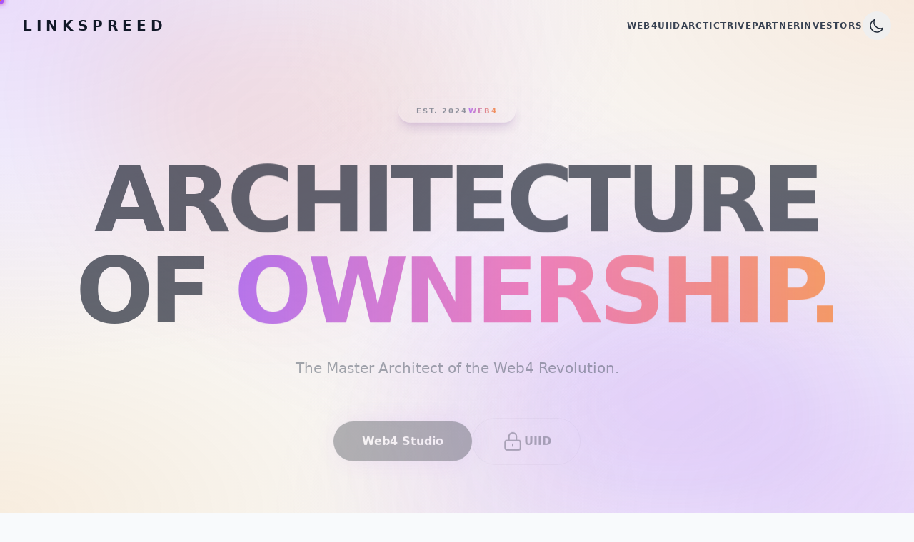

--- FILE ---
content_type: text/html; charset=utf-8
request_url: https://linkspreed.com/Arohaply
body_size: 2782
content:

<!DOCTYPE html>
<html lang="en">
  <head><script>(function(w,i,g){w[g]=w[g]||[];if(typeof w[g].push=='function')w[g].push(i)})
(window,'GTM-WX2TNX9P','google_tags_first_party');</script><script>(function(w,d,s,l){w[l]=w[l]||[];(function(){w[l].push(arguments);})('set', 'developer_id.dYzg1YT', true);
		w[l].push({'gtm.start':new Date().getTime(),event:'gtm.js'});var f=d.getElementsByTagName(s)[0],
		j=d.createElement(s);j.async=true;j.src='/wy8q/';
		f.parentNode.insertBefore(j,f);
		})(window,document,'script','dataLayer');</script>
    <meta charset="UTF-8" />
    <meta name="viewport" content="width=device-width, initial-scale=1.0" />
    <title>LINKSPREED LLC</title>
    <link rel="icon" type="image/webp" href="https://investors.linkspreed.com/assets/favicon-C-FKLUxS.webp" />
    <script type="b57f19b6a01fb8bff5d366cf-text/javascript">
      // Enable dark mode based on class
      tailwind.config = {
        darkMode: 'class',
      }
    </script>
    <script type="b57f19b6a01fb8bff5d366cf-text/javascript">
      // Immediately-invoked function to set the theme on page load.
      // This prevents a flash of the wrong theme.
      (function() {
        try {
          var theme = localStorage.getItem('theme');
          if (theme === 'dark' || (!theme && window.matchMedia('(prefers-color-scheme: dark)').matches)) {
            document.documentElement.classList.add('dark');
          } else {
            document.documentElement.classList.remove('dark');
          }
        } catch (_) {}
      })();
    </script>
    <script src="https://cdn.tailwindcss.com" type="b57f19b6a01fb8bff5d366cf-text/javascript"></script>
    <style>
      /* Hide all scrollbars */
      ::-webkit-scrollbar {
        display: none;
      }

      body {
        background-color: #f8fafc; /* Very light cool gray base */
        font-size: 16px;
        -ms-overflow-style: none;  /* IE and Edge */
        scrollbar-width: none;  /* Firefox */
        position: relative;
        color: #111827; /* Default text color gray-900 */
      }
      
      /* Enhanced Vibrant Gradients - Purple & Orange Focus */
      body::before {
        content: '';
        position: fixed;
        top: 0;
        left: 0;
        right: 0;
        bottom: 0;
        z-index: -1;
        background-image:
          radial-gradient(at 0% 0%, hsla(270, 90%, 60%, 0.15) 0px, transparent 50%),
          radial-gradient(at 100% 0%, hsla(30, 90%, 60%, 0.15) 0px, transparent 50%),
          radial-gradient(at 50% 50%, hsla(280, 80%, 50%, 0.05) 0px, transparent 50%),
          radial-gradient(at 0% 100%, hsla(35, 90%, 60%, 0.15) 0px, transparent 50%),
          radial-gradient(at 100% 100%, hsla(270, 90%, 60%, 0.15) 0px, transparent 50%);
        background-attachment: fixed;
        pointer-events: none;
      }

      .dark body {
          background-color: #030005; /* Deep purple/black base */
          color: #ffffff;
      }

      .dark body::before {
          background-image: 
            radial-gradient(circle at 50% -20%, rgba(168, 85, 247, 0.4), transparent 40%),
            radial-gradient(circle at 0% 40%, rgba(249, 115, 22, 0.25), transparent 40%),
            radial-gradient(circle at 100% 40%, rgba(147, 51, 234, 0.25), transparent 40%),
            radial-gradient(circle at 50% 100%, rgba(249, 115, 22, 0.2), transparent 50%);
          filter: blur(40px);
      }

      .no-scrollbar::-webkit-scrollbar {
        display: none;
      }
      .no-scrollbar {
        -ms-overflow-style: none;
        scrollbar-width: none;
      }
      
      @keyframes pulse-glow {
        0%, 100% { opacity: 0.5; transform: scale(1); }
        50% { opacity: 0.8; transform: scale(1.05); }
      }

      @keyframes beam-flow {
        0% { transform: translateY(-100%); opacity: 0; }
        50% { opacity: 1; }
        100% { transform: translateY(100%); opacity: 0; }
      }

      @keyframes rotate-slow {
        from { transform: rotate(0deg); }
        to { transform: rotate(360deg); }
      }

    </style>

  <script type="importmap">
{
  "imports": {
    "react/": "https://esm.sh/react@^19.1.1/",
    "react": "https://esm.sh/react@^19.1.1",
    "react-dom/": "https://esm.sh/react-dom@^19.1.1/",
    "@google/genai": "https://esm.sh/@google/genai"
  }
}
</script>
  <script type="b57f19b6a01fb8bff5d366cf-module" crossorigin src="/assets/index-C5X_BAb9.js"></script>
<script data-cfasync="false" nonce="916975cf-0bdc-4e0f-aa71-f498b5811ecd">try{(function(w,d){!function(j,k,l,m){if(j.zaraz)console.error("zaraz is loaded twice");else{j[l]=j[l]||{};j[l].executed=[];j.zaraz={deferred:[],listeners:[]};j.zaraz._v="5874";j.zaraz._n="916975cf-0bdc-4e0f-aa71-f498b5811ecd";j.zaraz.q=[];j.zaraz._f=function(n){return async function(){var o=Array.prototype.slice.call(arguments);j.zaraz.q.push({m:n,a:o})}};for(const p of["track","set","debug"])j.zaraz[p]=j.zaraz._f(p);j.zaraz.init=()=>{var q=k.getElementsByTagName(m)[0],r=k.createElement(m),s=k.getElementsByTagName("title")[0];s&&(j[l].t=k.getElementsByTagName("title")[0].text);j[l].x=Math.random();j[l].w=j.screen.width;j[l].h=j.screen.height;j[l].j=j.innerHeight;j[l].e=j.innerWidth;j[l].l=j.location.href;j[l].r=k.referrer;j[l].k=j.screen.colorDepth;j[l].n=k.characterSet;j[l].o=(new Date).getTimezoneOffset();if(j.dataLayer)for(const t of Object.entries(Object.entries(dataLayer).reduce((u,v)=>({...u[1],...v[1]}),{})))zaraz.set(t[0],t[1],{scope:"page"});j[l].q=[];for(;j.zaraz.q.length;){const w=j.zaraz.q.shift();j[l].q.push(w)}r.defer=!0;for(const x of[localStorage,sessionStorage])Object.keys(x||{}).filter(z=>z.startsWith("_zaraz_")).forEach(y=>{try{j[l]["z_"+y.slice(7)]=JSON.parse(x.getItem(y))}catch{j[l]["z_"+y.slice(7)]=x.getItem(y)}});r.referrerPolicy="origin";r.src="/cdn-cgi/zaraz/s.js?z="+btoa(encodeURIComponent(JSON.stringify(j[l])));q.parentNode.insertBefore(r,q)};["complete","interactive"].includes(k.readyState)?zaraz.init():j.addEventListener("DOMContentLoaded",zaraz.init)}}(w,d,"zarazData","script");window.zaraz._p=async d$=>new Promise(ea=>{if(d$){d$.e&&d$.e.forEach(eb=>{try{const ec=d.querySelector("script[nonce]"),ed=ec?.nonce||ec?.getAttribute("nonce"),ee=d.createElement("script");ed&&(ee.nonce=ed);ee.innerHTML=eb;ee.onload=()=>{d.head.removeChild(ee)};d.head.appendChild(ee)}catch(ef){console.error(`Error executing script: ${eb}\n`,ef)}});Promise.allSettled((d$.f||[]).map(eg=>fetch(eg[0],eg[1])))}ea()});zaraz._p({"e":["(function(w,d){})(window,document)"]});})(window,document)}catch(e){throw fetch("/cdn-cgi/zaraz/t"),e;};</script></head>
  <body>
    <div id="root"></div>
  <script src="/cdn-cgi/scripts/7d0fa10a/cloudflare-static/rocket-loader.min.js" data-cf-settings="b57f19b6a01fb8bff5d366cf-|49" defer></script><script defer src="https://static.cloudflareinsights.com/beacon.min.js/vcd15cbe7772f49c399c6a5babf22c1241717689176015" integrity="sha512-ZpsOmlRQV6y907TI0dKBHq9Md29nnaEIPlkf84rnaERnq6zvWvPUqr2ft8M1aS28oN72PdrCzSjY4U6VaAw1EQ==" data-cf-beacon='{"version":"2024.11.0","token":"f40a4862f38642ce8ced530d35d5c941","r":1,"server_timing":{"name":{"cfCacheStatus":true,"cfEdge":true,"cfExtPri":true,"cfL4":true,"cfOrigin":true,"cfSpeedBrain":true},"location_startswith":null}}' crossorigin="anonymous"></script>
</body>
</html>


--- FILE ---
content_type: application/javascript
request_url: https://linkspreed.com/assets/index-C5X_BAb9.js
body_size: 77293
content:
(function(){const M=document.createElement("link").relList;if(M&&M.supports&&M.supports("modulepreload"))return;for(const _ of document.querySelectorAll('link[rel="modulepreload"]'))o(_);new MutationObserver(_=>{for(const D of _)if(D.type==="childList")for(const F of D.addedNodes)F.tagName==="LINK"&&F.rel==="modulepreload"&&o(F)}).observe(document,{childList:!0,subtree:!0});function T(_){const D={};return _.integrity&&(D.integrity=_.integrity),_.referrerPolicy&&(D.referrerPolicy=_.referrerPolicy),_.crossOrigin==="use-credentials"?D.credentials="include":_.crossOrigin==="anonymous"?D.credentials="omit":D.credentials="same-origin",D}function o(_){if(_.ep)return;_.ep=!0;const D=T(_);fetch(_.href,D)}})();function L0(m){return m&&m.__esModule&&Object.prototype.hasOwnProperty.call(m,"default")?m.default:m}var ds={exports:{}},zn={};/**
 * @license React
 * react-jsx-runtime.production.js
 *
 * Copyright (c) Meta Platforms, Inc. and affiliates.
 *
 * This source code is licensed under the MIT license found in the
 * LICENSE file in the root directory of this source tree.
 */var T0;function dm(){if(T0)return zn;T0=1;var m=Symbol.for("react.transitional.element"),M=Symbol.for("react.fragment");function T(o,_,D){var F=null;if(D!==void 0&&(F=""+D),_.key!==void 0&&(F=""+_.key),"key"in _){D={};for(var rt in _)rt!=="key"&&(D[rt]=_[rt])}else D=_;return _=D.ref,{$$typeof:m,type:o,key:F,ref:_!==void 0?_:null,props:D}}return zn.Fragment=M,zn.jsx=T,zn.jsxs=T,zn}var E0;function hm(){return E0||(E0=1,ds.exports=dm()),ds.exports}var c=hm(),hs={exports:{}},Y={};/**
 * @license React
 * react.production.js
 *
 * Copyright (c) Meta Platforms, Inc. and affiliates.
 *
 * This source code is licensed under the MIT license found in the
 * LICENSE file in the root directory of this source tree.
 */var A0;function mm(){if(A0)return Y;A0=1;var m=Symbol.for("react.transitional.element"),M=Symbol.for("react.portal"),T=Symbol.for("react.fragment"),o=Symbol.for("react.strict_mode"),_=Symbol.for("react.profiler"),D=Symbol.for("react.consumer"),F=Symbol.for("react.context"),rt=Symbol.for("react.forward_ref"),w=Symbol.for("react.suspense"),z=Symbol.for("react.memo"),et=Symbol.for("react.lazy"),k=Symbol.for("react.activity"),mt=Symbol.iterator;function Ft(d){return d===null||typeof d!="object"?null:(d=mt&&d[mt]||d["@@iterator"],typeof d=="function"?d:null)}var Yt={isMounted:function(){return!1},enqueueForceUpdate:function(){},enqueueReplaceState:function(){},enqueueSetState:function(){}},kt=Object.assign,Me={};function It(d,N,A){this.props=d,this.context=N,this.refs=Me,this.updater=A||Yt}It.prototype.isReactComponent={},It.prototype.setState=function(d,N){if(typeof d!="object"&&typeof d!="function"&&d!=null)throw Error("takes an object of state variables to update or a function which returns an object of state variables.");this.updater.enqueueSetState(this,d,N,"setState")},It.prototype.forceUpdate=function(d){this.updater.enqueueForceUpdate(this,d,"forceUpdate")};function Fe(){}Fe.prototype=It.prototype;function Ht(d,N,A){this.props=d,this.context=N,this.refs=Me,this.updater=A||Yt}var re=Ht.prototype=new Fe;re.constructor=Ht,kt(re,It.prototype),re.isPureReactComponent=!0;var ze=Array.isArray;function qt(){}var W={H:null,A:null,T:null,S:null},Gt=Object.prototype.hasOwnProperty;function Te(d,N,A){var U=A.ref;return{$$typeof:m,type:d,key:N,ref:U!==void 0?U:null,props:A}}function Zl(d,N){return Te(d.type,N,d.props)}function Ee(d){return typeof d=="object"&&d!==null&&d.$$typeof===m}function Xt(d){var N={"=":"=0",":":"=2"};return"$"+d.replace(/[=:]/g,function(A){return N[A]})}var zl=/\/+/g;function De(d,N){return typeof d=="object"&&d!==null&&d.key!=null?Xt(""+d.key):N.toString(36)}function be(d){switch(d.status){case"fulfilled":return d.value;case"rejected":throw d.reason;default:switch(typeof d.status=="string"?d.then(qt,qt):(d.status="pending",d.then(function(N){d.status==="pending"&&(d.status="fulfilled",d.value=N)},function(N){d.status==="pending"&&(d.status="rejected",d.reason=N)})),d.status){case"fulfilled":return d.value;case"rejected":throw d.reason}}throw d}function b(d,N,A,U,q){var Q=typeof d;(Q==="undefined"||Q==="boolean")&&(d=null);var lt=!1;if(d===null)lt=!0;else switch(Q){case"bigint":case"string":case"number":lt=!0;break;case"object":switch(d.$$typeof){case m:case M:lt=!0;break;case et:return lt=d._init,b(lt(d._payload),N,A,U,q)}}if(lt)return q=q(d),lt=U===""?"."+De(d,0):U,ze(q)?(A="",lt!=null&&(A=lt.replace(zl,"$&/")+"/"),b(q,N,A,"",function(Oa){return Oa})):q!=null&&(Ee(q)&&(q=Zl(q,A+(q.key==null||d&&d.key===q.key?"":(""+q.key).replace(zl,"$&/")+"/")+lt)),N.push(q)),1;lt=0;var Bt=U===""?".":U+":";if(ze(d))for(var vt=0;vt<d.length;vt++)U=d[vt],Q=Bt+De(U,vt),lt+=b(U,N,A,Q,q);else if(vt=Ft(d),typeof vt=="function")for(d=vt.call(d),vt=0;!(U=d.next()).done;)U=U.value,Q=Bt+De(U,vt++),lt+=b(U,N,A,Q,q);else if(Q==="object"){if(typeof d.then=="function")return b(be(d),N,A,U,q);throw N=String(d),Error("Objects are not valid as a React child (found: "+(N==="[object Object]"?"object with keys {"+Object.keys(d).join(", ")+"}":N)+"). If you meant to render a collection of children, use an array instead.")}return lt}function E(d,N,A){if(d==null)return d;var U=[],q=0;return b(d,U,"","",function(Q){return N.call(A,Q,q++)}),U}function B(d){if(d._status===-1){var N=d._result;N=N(),N.then(function(A){(d._status===0||d._status===-1)&&(d._status=1,d._result=A)},function(A){(d._status===0||d._status===-1)&&(d._status=2,d._result=A)}),d._status===-1&&(d._status=0,d._result=N)}if(d._status===1)return d._result.default;throw d._result}var ut=typeof reportError=="function"?reportError:function(d){if(typeof window=="object"&&typeof window.ErrorEvent=="function"){var N=new window.ErrorEvent("error",{bubbles:!0,cancelable:!0,message:typeof d=="object"&&d!==null&&typeof d.message=="string"?String(d.message):String(d),error:d});if(!window.dispatchEvent(N))return}else if(typeof process=="object"&&typeof process.emit=="function"){process.emit("uncaughtException",d);return}console.error(d)},ft={map:E,forEach:function(d,N,A){E(d,function(){N.apply(this,arguments)},A)},count:function(d){var N=0;return E(d,function(){N++}),N},toArray:function(d){return E(d,function(N){return N})||[]},only:function(d){if(!Ee(d))throw Error("React.Children.only expected to receive a single React element child.");return d}};return Y.Activity=k,Y.Children=ft,Y.Component=It,Y.Fragment=T,Y.Profiler=_,Y.PureComponent=Ht,Y.StrictMode=o,Y.Suspense=w,Y.__CLIENT_INTERNALS_DO_NOT_USE_OR_WARN_USERS_THEY_CANNOT_UPGRADE=W,Y.__COMPILER_RUNTIME={__proto__:null,c:function(d){return W.H.useMemoCache(d)}},Y.cache=function(d){return function(){return d.apply(null,arguments)}},Y.cacheSignal=function(){return null},Y.cloneElement=function(d,N,A){if(d==null)throw Error("The argument must be a React element, but you passed "+d+".");var U=kt({},d.props),q=d.key;if(N!=null)for(Q in N.key!==void 0&&(q=""+N.key),N)!Gt.call(N,Q)||Q==="key"||Q==="__self"||Q==="__source"||Q==="ref"&&N.ref===void 0||(U[Q]=N[Q]);var Q=arguments.length-2;if(Q===1)U.children=A;else if(1<Q){for(var lt=Array(Q),Bt=0;Bt<Q;Bt++)lt[Bt]=arguments[Bt+2];U.children=lt}return Te(d.type,q,U)},Y.createContext=function(d){return d={$$typeof:F,_currentValue:d,_currentValue2:d,_threadCount:0,Provider:null,Consumer:null},d.Provider=d,d.Consumer={$$typeof:D,_context:d},d},Y.createElement=function(d,N,A){var U,q={},Q=null;if(N!=null)for(U in N.key!==void 0&&(Q=""+N.key),N)Gt.call(N,U)&&U!=="key"&&U!=="__self"&&U!=="__source"&&(q[U]=N[U]);var lt=arguments.length-2;if(lt===1)q.children=A;else if(1<lt){for(var Bt=Array(lt),vt=0;vt<lt;vt++)Bt[vt]=arguments[vt+2];q.children=Bt}if(d&&d.defaultProps)for(U in lt=d.defaultProps,lt)q[U]===void 0&&(q[U]=lt[U]);return Te(d,Q,q)},Y.createRef=function(){return{current:null}},Y.forwardRef=function(d){return{$$typeof:rt,render:d}},Y.isValidElement=Ee,Y.lazy=function(d){return{$$typeof:et,_payload:{_status:-1,_result:d},_init:B}},Y.memo=function(d,N){return{$$typeof:z,type:d,compare:N===void 0?null:N}},Y.startTransition=function(d){var N=W.T,A={};W.T=A;try{var U=d(),q=W.S;q!==null&&q(A,U),typeof U=="object"&&U!==null&&typeof U.then=="function"&&U.then(qt,ut)}catch(Q){ut(Q)}finally{N!==null&&A.types!==null&&(N.types=A.types),W.T=N}},Y.unstable_useCacheRefresh=function(){return W.H.useCacheRefresh()},Y.use=function(d){return W.H.use(d)},Y.useActionState=function(d,N,A){return W.H.useActionState(d,N,A)},Y.useCallback=function(d,N){return W.H.useCallback(d,N)},Y.useContext=function(d){return W.H.useContext(d)},Y.useDebugValue=function(){},Y.useDeferredValue=function(d,N){return W.H.useDeferredValue(d,N)},Y.useEffect=function(d,N){return W.H.useEffect(d,N)},Y.useEffectEvent=function(d){return W.H.useEffectEvent(d)},Y.useId=function(){return W.H.useId()},Y.useImperativeHandle=function(d,N,A){return W.H.useImperativeHandle(d,N,A)},Y.useInsertionEffect=function(d,N){return W.H.useInsertionEffect(d,N)},Y.useLayoutEffect=function(d,N){return W.H.useLayoutEffect(d,N)},Y.useMemo=function(d,N){return W.H.useMemo(d,N)},Y.useOptimistic=function(d,N){return W.H.useOptimistic(d,N)},Y.useReducer=function(d,N,A){return W.H.useReducer(d,N,A)},Y.useRef=function(d){return W.H.useRef(d)},Y.useState=function(d){return W.H.useState(d)},Y.useSyncExternalStore=function(d,N,A){return W.H.useSyncExternalStore(d,N,A)},Y.useTransition=function(){return W.H.useTransition()},Y.version="19.2.3",Y}var _0;function vs(){return _0||(_0=1,hs.exports=mm()),hs.exports}var pt=vs();const Ql=L0(pt);var ms={exports:{}},Tn={},gs={exports:{}},xs={};/**
 * @license React
 * scheduler.production.js
 *
 * Copyright (c) Meta Platforms, Inc. and affiliates.
 *
 * This source code is licensed under the MIT license found in the
 * LICENSE file in the root directory of this source tree.
 */var w0;function gm(){return w0||(w0=1,(function(m){function M(b,E){var B=b.length;b.push(E);t:for(;0<B;){var ut=B-1>>>1,ft=b[ut];if(0<_(ft,E))b[ut]=E,b[B]=ft,B=ut;else break t}}function T(b){return b.length===0?null:b[0]}function o(b){if(b.length===0)return null;var E=b[0],B=b.pop();if(B!==E){b[0]=B;t:for(var ut=0,ft=b.length,d=ft>>>1;ut<d;){var N=2*(ut+1)-1,A=b[N],U=N+1,q=b[U];if(0>_(A,B))U<ft&&0>_(q,A)?(b[ut]=q,b[U]=B,ut=U):(b[ut]=A,b[N]=B,ut=N);else if(U<ft&&0>_(q,B))b[ut]=q,b[U]=B,ut=U;else break t}}return E}function _(b,E){var B=b.sortIndex-E.sortIndex;return B!==0?B:b.id-E.id}if(m.unstable_now=void 0,typeof performance=="object"&&typeof performance.now=="function"){var D=performance;m.unstable_now=function(){return D.now()}}else{var F=Date,rt=F.now();m.unstable_now=function(){return F.now()-rt}}var w=[],z=[],et=1,k=null,mt=3,Ft=!1,Yt=!1,kt=!1,Me=!1,It=typeof setTimeout=="function"?setTimeout:null,Fe=typeof clearTimeout=="function"?clearTimeout:null,Ht=typeof setImmediate<"u"?setImmediate:null;function re(b){for(var E=T(z);E!==null;){if(E.callback===null)o(z);else if(E.startTime<=b)o(z),E.sortIndex=E.expirationTime,M(w,E);else break;E=T(z)}}function ze(b){if(kt=!1,re(b),!Yt)if(T(w)!==null)Yt=!0,qt||(qt=!0,Xt());else{var E=T(z);E!==null&&be(ze,E.startTime-b)}}var qt=!1,W=-1,Gt=5,Te=-1;function Zl(){return Me?!0:!(m.unstable_now()-Te<Gt)}function Ee(){if(Me=!1,qt){var b=m.unstable_now();Te=b;var E=!0;try{t:{Yt=!1,kt&&(kt=!1,Fe(W),W=-1),Ft=!0;var B=mt;try{e:{for(re(b),k=T(w);k!==null&&!(k.expirationTime>b&&Zl());){var ut=k.callback;if(typeof ut=="function"){k.callback=null,mt=k.priorityLevel;var ft=ut(k.expirationTime<=b);if(b=m.unstable_now(),typeof ft=="function"){k.callback=ft,re(b),E=!0;break e}k===T(w)&&o(w),re(b)}else o(w);k=T(w)}if(k!==null)E=!0;else{var d=T(z);d!==null&&be(ze,d.startTime-b),E=!1}}break t}finally{k=null,mt=B,Ft=!1}E=void 0}}finally{E?Xt():qt=!1}}}var Xt;if(typeof Ht=="function")Xt=function(){Ht(Ee)};else if(typeof MessageChannel<"u"){var zl=new MessageChannel,De=zl.port2;zl.port1.onmessage=Ee,Xt=function(){De.postMessage(null)}}else Xt=function(){It(Ee,0)};function be(b,E){W=It(function(){b(m.unstable_now())},E)}m.unstable_IdlePriority=5,m.unstable_ImmediatePriority=1,m.unstable_LowPriority=4,m.unstable_NormalPriority=3,m.unstable_Profiling=null,m.unstable_UserBlockingPriority=2,m.unstable_cancelCallback=function(b){b.callback=null},m.unstable_forceFrameRate=function(b){0>b||125<b?console.error("forceFrameRate takes a positive int between 0 and 125, forcing frame rates higher than 125 fps is not supported"):Gt=0<b?Math.floor(1e3/b):5},m.unstable_getCurrentPriorityLevel=function(){return mt},m.unstable_next=function(b){switch(mt){case 1:case 2:case 3:var E=3;break;default:E=mt}var B=mt;mt=E;try{return b()}finally{mt=B}},m.unstable_requestPaint=function(){Me=!0},m.unstable_runWithPriority=function(b,E){switch(b){case 1:case 2:case 3:case 4:case 5:break;default:b=3}var B=mt;mt=b;try{return E()}finally{mt=B}},m.unstable_scheduleCallback=function(b,E,B){var ut=m.unstable_now();switch(typeof B=="object"&&B!==null?(B=B.delay,B=typeof B=="number"&&0<B?ut+B:ut):B=ut,b){case 1:var ft=-1;break;case 2:ft=250;break;case 5:ft=1073741823;break;case 4:ft=1e4;break;default:ft=5e3}return ft=B+ft,b={id:et++,callback:E,priorityLevel:b,startTime:B,expirationTime:ft,sortIndex:-1},B>ut?(b.sortIndex=B,M(z,b),T(w)===null&&b===T(z)&&(kt?(Fe(W),W=-1):kt=!0,be(ze,B-ut))):(b.sortIndex=ft,M(w,b),Yt||Ft||(Yt=!0,qt||(qt=!0,Xt()))),b},m.unstable_shouldYield=Zl,m.unstable_wrapCallback=function(b){var E=mt;return function(){var B=mt;mt=E;try{return b.apply(this,arguments)}finally{mt=B}}}})(xs)),xs}var O0;function xm(){return O0||(O0=1,gs.exports=gm()),gs.exports}var ys={exports:{}},Rt={};/**
 * @license React
 * react-dom.production.js
 *
 * Copyright (c) Meta Platforms, Inc. and affiliates.
 *
 * This source code is licensed under the MIT license found in the
 * LICENSE file in the root directory of this source tree.
 */var M0;function ym(){if(M0)return Rt;M0=1;var m=vs();function M(w){var z="https://react.dev/errors/"+w;if(1<arguments.length){z+="?args[]="+encodeURIComponent(arguments[1]);for(var et=2;et<arguments.length;et++)z+="&args[]="+encodeURIComponent(arguments[et])}return"Minified React error #"+w+"; visit "+z+" for the full message or use the non-minified dev environment for full errors and additional helpful warnings."}function T(){}var o={d:{f:T,r:function(){throw Error(M(522))},D:T,C:T,L:T,m:T,X:T,S:T,M:T},p:0,findDOMNode:null},_=Symbol.for("react.portal");function D(w,z,et){var k=3<arguments.length&&arguments[3]!==void 0?arguments[3]:null;return{$$typeof:_,key:k==null?null:""+k,children:w,containerInfo:z,implementation:et}}var F=m.__CLIENT_INTERNALS_DO_NOT_USE_OR_WARN_USERS_THEY_CANNOT_UPGRADE;function rt(w,z){if(w==="font")return"";if(typeof z=="string")return z==="use-credentials"?z:""}return Rt.__DOM_INTERNALS_DO_NOT_USE_OR_WARN_USERS_THEY_CANNOT_UPGRADE=o,Rt.createPortal=function(w,z){var et=2<arguments.length&&arguments[2]!==void 0?arguments[2]:null;if(!z||z.nodeType!==1&&z.nodeType!==9&&z.nodeType!==11)throw Error(M(299));return D(w,z,null,et)},Rt.flushSync=function(w){var z=F.T,et=o.p;try{if(F.T=null,o.p=2,w)return w()}finally{F.T=z,o.p=et,o.d.f()}},Rt.preconnect=function(w,z){typeof w=="string"&&(z?(z=z.crossOrigin,z=typeof z=="string"?z==="use-credentials"?z:"":void 0):z=null,o.d.C(w,z))},Rt.prefetchDNS=function(w){typeof w=="string"&&o.d.D(w)},Rt.preinit=function(w,z){if(typeof w=="string"&&z&&typeof z.as=="string"){var et=z.as,k=rt(et,z.crossOrigin),mt=typeof z.integrity=="string"?z.integrity:void 0,Ft=typeof z.fetchPriority=="string"?z.fetchPriority:void 0;et==="style"?o.d.S(w,typeof z.precedence=="string"?z.precedence:void 0,{crossOrigin:k,integrity:mt,fetchPriority:Ft}):et==="script"&&o.d.X(w,{crossOrigin:k,integrity:mt,fetchPriority:Ft,nonce:typeof z.nonce=="string"?z.nonce:void 0})}},Rt.preinitModule=function(w,z){if(typeof w=="string")if(typeof z=="object"&&z!==null){if(z.as==null||z.as==="script"){var et=rt(z.as,z.crossOrigin);o.d.M(w,{crossOrigin:et,integrity:typeof z.integrity=="string"?z.integrity:void 0,nonce:typeof z.nonce=="string"?z.nonce:void 0})}}else z==null&&o.d.M(w)},Rt.preload=function(w,z){if(typeof w=="string"&&typeof z=="object"&&z!==null&&typeof z.as=="string"){var et=z.as,k=rt(et,z.crossOrigin);o.d.L(w,et,{crossOrigin:k,integrity:typeof z.integrity=="string"?z.integrity:void 0,nonce:typeof z.nonce=="string"?z.nonce:void 0,type:typeof z.type=="string"?z.type:void 0,fetchPriority:typeof z.fetchPriority=="string"?z.fetchPriority:void 0,referrerPolicy:typeof z.referrerPolicy=="string"?z.referrerPolicy:void 0,imageSrcSet:typeof z.imageSrcSet=="string"?z.imageSrcSet:void 0,imageSizes:typeof z.imageSizes=="string"?z.imageSizes:void 0,media:typeof z.media=="string"?z.media:void 0})}},Rt.preloadModule=function(w,z){if(typeof w=="string")if(z){var et=rt(z.as,z.crossOrigin);o.d.m(w,{as:typeof z.as=="string"&&z.as!=="script"?z.as:void 0,crossOrigin:et,integrity:typeof z.integrity=="string"?z.integrity:void 0})}else o.d.m(w)},Rt.requestFormReset=function(w){o.d.r(w)},Rt.unstable_batchedUpdates=function(w,z){return w(z)},Rt.useFormState=function(w,z,et){return F.H.useFormState(w,z,et)},Rt.useFormStatus=function(){return F.H.useHostTransitionStatus()},Rt.version="19.2.3",Rt}var D0;function pm(){if(D0)return ys.exports;D0=1;function m(){if(!(typeof __REACT_DEVTOOLS_GLOBAL_HOOK__>"u"||typeof __REACT_DEVTOOLS_GLOBAL_HOOK__.checkDCE!="function"))try{__REACT_DEVTOOLS_GLOBAL_HOOK__.checkDCE(m)}catch(M){console.error(M)}}return m(),ys.exports=ym(),ys.exports}/**
 * @license React
 * react-dom-client.production.js
 *
 * Copyright (c) Meta Platforms, Inc. and affiliates.
 *
 * This source code is licensed under the MIT license found in the
 * LICENSE file in the root directory of this source tree.
 */var U0;function vm(){if(U0)return Tn;U0=1;var m=xm(),M=vs(),T=pm();function o(t){var e="https://react.dev/errors/"+t;if(1<arguments.length){e+="?args[]="+encodeURIComponent(arguments[1]);for(var l=2;l<arguments.length;l++)e+="&args[]="+encodeURIComponent(arguments[l])}return"Minified React error #"+t+"; visit "+e+" for the full message or use the non-minified dev environment for full errors and additional helpful warnings."}function _(t){return!(!t||t.nodeType!==1&&t.nodeType!==9&&t.nodeType!==11)}function D(t){var e=t,l=t;if(t.alternate)for(;e.return;)e=e.return;else{t=e;do e=t,(e.flags&4098)!==0&&(l=e.return),t=e.return;while(t)}return e.tag===3?l:null}function F(t){if(t.tag===13){var e=t.memoizedState;if(e===null&&(t=t.alternate,t!==null&&(e=t.memoizedState)),e!==null)return e.dehydrated}return null}function rt(t){if(t.tag===31){var e=t.memoizedState;if(e===null&&(t=t.alternate,t!==null&&(e=t.memoizedState)),e!==null)return e.dehydrated}return null}function w(t){if(D(t)!==t)throw Error(o(188))}function z(t){var e=t.alternate;if(!e){if(e=D(t),e===null)throw Error(o(188));return e!==t?null:t}for(var l=t,a=e;;){var n=l.return;if(n===null)break;var u=n.alternate;if(u===null){if(a=n.return,a!==null){l=a;continue}break}if(n.child===u.child){for(u=n.child;u;){if(u===l)return w(n),t;if(u===a)return w(n),e;u=u.sibling}throw Error(o(188))}if(l.return!==a.return)l=n,a=u;else{for(var i=!1,s=n.child;s;){if(s===l){i=!0,l=n,a=u;break}if(s===a){i=!0,a=n,l=u;break}s=s.sibling}if(!i){for(s=u.child;s;){if(s===l){i=!0,l=u,a=n;break}if(s===a){i=!0,a=u,l=n;break}s=s.sibling}if(!i)throw Error(o(189))}}if(l.alternate!==a)throw Error(o(190))}if(l.tag!==3)throw Error(o(188));return l.stateNode.current===l?t:e}function et(t){var e=t.tag;if(e===5||e===26||e===27||e===6)return t;for(t=t.child;t!==null;){if(e=et(t),e!==null)return e;t=t.sibling}return null}var k=Object.assign,mt=Symbol.for("react.element"),Ft=Symbol.for("react.transitional.element"),Yt=Symbol.for("react.portal"),kt=Symbol.for("react.fragment"),Me=Symbol.for("react.strict_mode"),It=Symbol.for("react.profiler"),Fe=Symbol.for("react.consumer"),Ht=Symbol.for("react.context"),re=Symbol.for("react.forward_ref"),ze=Symbol.for("react.suspense"),qt=Symbol.for("react.suspense_list"),W=Symbol.for("react.memo"),Gt=Symbol.for("react.lazy"),Te=Symbol.for("react.activity"),Zl=Symbol.for("react.memo_cache_sentinel"),Ee=Symbol.iterator;function Xt(t){return t===null||typeof t!="object"?null:(t=Ee&&t[Ee]||t["@@iterator"],typeof t=="function"?t:null)}var zl=Symbol.for("react.client.reference");function De(t){if(t==null)return null;if(typeof t=="function")return t.$$typeof===zl?null:t.displayName||t.name||null;if(typeof t=="string")return t;switch(t){case kt:return"Fragment";case It:return"Profiler";case Me:return"StrictMode";case ze:return"Suspense";case qt:return"SuspenseList";case Te:return"Activity"}if(typeof t=="object")switch(t.$$typeof){case Yt:return"Portal";case Ht:return t.displayName||"Context";case Fe:return(t._context.displayName||"Context")+".Consumer";case re:var e=t.render;return t=t.displayName,t||(t=e.displayName||e.name||"",t=t!==""?"ForwardRef("+t+")":"ForwardRef"),t;case W:return e=t.displayName||null,e!==null?e:De(t.type)||"Memo";case Gt:e=t._payload,t=t._init;try{return De(t(e))}catch{}}return null}var be=Array.isArray,b=M.__CLIENT_INTERNALS_DO_NOT_USE_OR_WARN_USERS_THEY_CANNOT_UPGRADE,E=T.__DOM_INTERNALS_DO_NOT_USE_OR_WARN_USERS_THEY_CANNOT_UPGRADE,B={pending:!1,data:null,method:null,action:null},ut=[],ft=-1;function d(t){return{current:t}}function N(t){0>ft||(t.current=ut[ft],ut[ft]=null,ft--)}function A(t,e){ft++,ut[ft]=t.current,t.current=e}var U=d(null),q=d(null),Q=d(null),lt=d(null);function Bt(t,e){switch(A(Q,e),A(q,t),A(U,null),e.nodeType){case 9:case 11:t=(t=e.documentElement)&&(t=t.namespaceURI)?Jo(t):0;break;default:if(t=e.tagName,e=e.namespaceURI)e=Jo(e),t=Wo(e,t);else switch(t){case"svg":t=1;break;case"math":t=2;break;default:t=0}}N(U),A(U,t)}function vt(){N(U),N(q),N(Q)}function Oa(t){t.memoizedState!==null&&A(lt,t);var e=U.current,l=Wo(e,t.type);e!==l&&(A(q,t),A(U,l))}function _n(t){q.current===t&&(N(U),N(q)),lt.current===t&&(N(lt),bn._currentValue=B)}var Ju,js;function Tl(t){if(Ju===void 0)try{throw Error()}catch(l){var e=l.stack.trim().match(/\n( *(at )?)/);Ju=e&&e[1]||"",js=-1<l.stack.indexOf(`
    at`)?" (<anonymous>)":-1<l.stack.indexOf("@")?"@unknown:0:0":""}return`
`+Ju+t+js}var Wu=!1;function $u(t,e){if(!t||Wu)return"";Wu=!0;var l=Error.prepareStackTrace;Error.prepareStackTrace=void 0;try{var a={DetermineComponentFrameRoot:function(){try{if(e){var j=function(){throw Error()};if(Object.defineProperty(j.prototype,"props",{set:function(){throw Error()}}),typeof Reflect=="object"&&Reflect.construct){try{Reflect.construct(j,[])}catch(p){var y=p}Reflect.construct(t,[],j)}else{try{j.call()}catch(p){y=p}t.call(j.prototype)}}else{try{throw Error()}catch(p){y=p}(j=t())&&typeof j.catch=="function"&&j.catch(function(){})}}catch(p){if(p&&y&&typeof p.stack=="string")return[p.stack,y.stack]}return[null,null]}};a.DetermineComponentFrameRoot.displayName="DetermineComponentFrameRoot";var n=Object.getOwnPropertyDescriptor(a.DetermineComponentFrameRoot,"name");n&&n.configurable&&Object.defineProperty(a.DetermineComponentFrameRoot,"name",{value:"DetermineComponentFrameRoot"});var u=a.DetermineComponentFrameRoot(),i=u[0],s=u[1];if(i&&s){var r=i.split(`
`),x=s.split(`
`);for(n=a=0;a<r.length&&!r[a].includes("DetermineComponentFrameRoot");)a++;for(;n<x.length&&!x[n].includes("DetermineComponentFrameRoot");)n++;if(a===r.length||n===x.length)for(a=r.length-1,n=x.length-1;1<=a&&0<=n&&r[a]!==x[n];)n--;for(;1<=a&&0<=n;a--,n--)if(r[a]!==x[n]){if(a!==1||n!==1)do if(a--,n--,0>n||r[a]!==x[n]){var v=`
`+r[a].replace(" at new "," at ");return t.displayName&&v.includes("<anonymous>")&&(v=v.replace("<anonymous>",t.displayName)),v}while(1<=a&&0<=n);break}}}finally{Wu=!1,Error.prepareStackTrace=l}return(l=t?t.displayName||t.name:"")?Tl(l):""}function X0(t,e){switch(t.tag){case 26:case 27:case 5:return Tl(t.type);case 16:return Tl("Lazy");case 13:return t.child!==e&&e!==null?Tl("Suspense Fallback"):Tl("Suspense");case 19:return Tl("SuspenseList");case 0:case 15:return $u(t.type,!1);case 11:return $u(t.type.render,!1);case 1:return $u(t.type,!0);case 31:return Tl("Activity");default:return""}}function Ns(t){try{var e="",l=null;do e+=X0(t,l),l=t,t=t.return;while(t);return e}catch(a){return`
Error generating stack: `+a.message+`
`+a.stack}}var Fu=Object.prototype.hasOwnProperty,Iu=m.unstable_scheduleCallback,Pu=m.unstable_cancelCallback,Q0=m.unstable_shouldYield,Z0=m.unstable_requestPaint,Pt=m.unstable_now,V0=m.unstable_getCurrentPriorityLevel,zs=m.unstable_ImmediatePriority,Ts=m.unstable_UserBlockingPriority,wn=m.unstable_NormalPriority,K0=m.unstable_LowPriority,Es=m.unstable_IdlePriority,J0=m.log,W0=m.unstable_setDisableYieldValue,Ma=null,te=null;function Ie(t){if(typeof J0=="function"&&W0(t),te&&typeof te.setStrictMode=="function")try{te.setStrictMode(Ma,t)}catch{}}var ee=Math.clz32?Math.clz32:I0,$0=Math.log,F0=Math.LN2;function I0(t){return t>>>=0,t===0?32:31-($0(t)/F0|0)|0}var On=256,Mn=262144,Dn=4194304;function El(t){var e=t&42;if(e!==0)return e;switch(t&-t){case 1:return 1;case 2:return 2;case 4:return 4;case 8:return 8;case 16:return 16;case 32:return 32;case 64:return 64;case 128:return 128;case 256:case 512:case 1024:case 2048:case 4096:case 8192:case 16384:case 32768:case 65536:case 131072:return t&261888;case 262144:case 524288:case 1048576:case 2097152:return t&3932160;case 4194304:case 8388608:case 16777216:case 33554432:return t&62914560;case 67108864:return 67108864;case 134217728:return 134217728;case 268435456:return 268435456;case 536870912:return 536870912;case 1073741824:return 0;default:return t}}function Un(t,e,l){var a=t.pendingLanes;if(a===0)return 0;var n=0,u=t.suspendedLanes,i=t.pingedLanes;t=t.warmLanes;var s=a&134217727;return s!==0?(a=s&~u,a!==0?n=El(a):(i&=s,i!==0?n=El(i):l||(l=s&~t,l!==0&&(n=El(l))))):(s=a&~u,s!==0?n=El(s):i!==0?n=El(i):l||(l=a&~t,l!==0&&(n=El(l)))),n===0?0:e!==0&&e!==n&&(e&u)===0&&(u=n&-n,l=e&-e,u>=l||u===32&&(l&4194048)!==0)?e:n}function Da(t,e){return(t.pendingLanes&~(t.suspendedLanes&~t.pingedLanes)&e)===0}function P0(t,e){switch(t){case 1:case 2:case 4:case 8:case 64:return e+250;case 16:case 32:case 128:case 256:case 512:case 1024:case 2048:case 4096:case 8192:case 16384:case 32768:case 65536:case 131072:case 262144:case 524288:case 1048576:case 2097152:return e+5e3;case 4194304:case 8388608:case 16777216:case 33554432:return-1;case 67108864:case 134217728:case 268435456:case 536870912:case 1073741824:return-1;default:return-1}}function As(){var t=Dn;return Dn<<=1,(Dn&62914560)===0&&(Dn=4194304),t}function ti(t){for(var e=[],l=0;31>l;l++)e.push(t);return e}function Ua(t,e){t.pendingLanes|=e,e!==268435456&&(t.suspendedLanes=0,t.pingedLanes=0,t.warmLanes=0)}function td(t,e,l,a,n,u){var i=t.pendingLanes;t.pendingLanes=l,t.suspendedLanes=0,t.pingedLanes=0,t.warmLanes=0,t.expiredLanes&=l,t.entangledLanes&=l,t.errorRecoveryDisabledLanes&=l,t.shellSuspendCounter=0;var s=t.entanglements,r=t.expirationTimes,x=t.hiddenUpdates;for(l=i&~l;0<l;){var v=31-ee(l),j=1<<v;s[v]=0,r[v]=-1;var y=x[v];if(y!==null)for(x[v]=null,v=0;v<y.length;v++){var p=y[v];p!==null&&(p.lane&=-536870913)}l&=~j}a!==0&&_s(t,a,0),u!==0&&n===0&&t.tag!==0&&(t.suspendedLanes|=u&~(i&~e))}function _s(t,e,l){t.pendingLanes|=e,t.suspendedLanes&=~e;var a=31-ee(e);t.entangledLanes|=e,t.entanglements[a]=t.entanglements[a]|1073741824|l&261930}function ws(t,e){var l=t.entangledLanes|=e;for(t=t.entanglements;l;){var a=31-ee(l),n=1<<a;n&e|t[a]&e&&(t[a]|=e),l&=~n}}function Os(t,e){var l=e&-e;return l=(l&42)!==0?1:ei(l),(l&(t.suspendedLanes|e))!==0?0:l}function ei(t){switch(t){case 2:t=1;break;case 8:t=4;break;case 32:t=16;break;case 256:case 512:case 1024:case 2048:case 4096:case 8192:case 16384:case 32768:case 65536:case 131072:case 262144:case 524288:case 1048576:case 2097152:case 4194304:case 8388608:case 16777216:case 33554432:t=128;break;case 268435456:t=134217728;break;default:t=0}return t}function li(t){return t&=-t,2<t?8<t?(t&134217727)!==0?32:268435456:8:2}function Ms(){var t=E.p;return t!==0?t:(t=window.event,t===void 0?32:p0(t.type))}function Ds(t,e){var l=E.p;try{return E.p=t,e()}finally{E.p=l}}var Pe=Math.random().toString(36).slice(2),Ot="__reactFiber$"+Pe,Qt="__reactProps$"+Pe,Vl="__reactContainer$"+Pe,ai="__reactEvents$"+Pe,ed="__reactListeners$"+Pe,ld="__reactHandles$"+Pe,Us="__reactResources$"+Pe,Ca="__reactMarker$"+Pe;function ni(t){delete t[Ot],delete t[Qt],delete t[ai],delete t[ed],delete t[ld]}function Kl(t){var e=t[Ot];if(e)return e;for(var l=t.parentNode;l;){if(e=l[Vl]||l[Ot]){if(l=e.alternate,e.child!==null||l!==null&&l.child!==null)for(t=l0(t);t!==null;){if(l=t[Ot])return l;t=l0(t)}return e}t=l,l=t.parentNode}return null}function Jl(t){if(t=t[Ot]||t[Vl]){var e=t.tag;if(e===5||e===6||e===13||e===31||e===26||e===27||e===3)return t}return null}function Ha(t){var e=t.tag;if(e===5||e===26||e===27||e===6)return t.stateNode;throw Error(o(33))}function Wl(t){var e=t[Us];return e||(e=t[Us]={hoistableStyles:new Map,hoistableScripts:new Map}),e}function At(t){t[Ca]=!0}var Cs=new Set,Hs={};function Al(t,e){$l(t,e),$l(t+"Capture",e)}function $l(t,e){for(Hs[t]=e,t=0;t<e.length;t++)Cs.add(e[t])}var ad=RegExp("^[:A-Z_a-z\\u00C0-\\u00D6\\u00D8-\\u00F6\\u00F8-\\u02FF\\u0370-\\u037D\\u037F-\\u1FFF\\u200C-\\u200D\\u2070-\\u218F\\u2C00-\\u2FEF\\u3001-\\uD7FF\\uF900-\\uFDCF\\uFDF0-\\uFFFD][:A-Z_a-z\\u00C0-\\u00D6\\u00D8-\\u00F6\\u00F8-\\u02FF\\u0370-\\u037D\\u037F-\\u1FFF\\u200C-\\u200D\\u2070-\\u218F\\u2C00-\\u2FEF\\u3001-\\uD7FF\\uF900-\\uFDCF\\uFDF0-\\uFFFD\\-.0-9\\u00B7\\u0300-\\u036F\\u203F-\\u2040]*$"),Rs={},ks={};function nd(t){return Fu.call(ks,t)?!0:Fu.call(Rs,t)?!1:ad.test(t)?ks[t]=!0:(Rs[t]=!0,!1)}function Cn(t,e,l){if(nd(e))if(l===null)t.removeAttribute(e);else{switch(typeof l){case"undefined":case"function":case"symbol":t.removeAttribute(e);return;case"boolean":var a=e.toLowerCase().slice(0,5);if(a!=="data-"&&a!=="aria-"){t.removeAttribute(e);return}}t.setAttribute(e,""+l)}}function Hn(t,e,l){if(l===null)t.removeAttribute(e);else{switch(typeof l){case"undefined":case"function":case"symbol":case"boolean":t.removeAttribute(e);return}t.setAttribute(e,""+l)}}function Ue(t,e,l,a){if(a===null)t.removeAttribute(l);else{switch(typeof a){case"undefined":case"function":case"symbol":case"boolean":t.removeAttribute(l);return}t.setAttributeNS(e,l,""+a)}}function fe(t){switch(typeof t){case"bigint":case"boolean":case"number":case"string":case"undefined":return t;case"object":return t;default:return""}}function Bs(t){var e=t.type;return(t=t.nodeName)&&t.toLowerCase()==="input"&&(e==="checkbox"||e==="radio")}function ud(t,e,l){var a=Object.getOwnPropertyDescriptor(t.constructor.prototype,e);if(!t.hasOwnProperty(e)&&typeof a<"u"&&typeof a.get=="function"&&typeof a.set=="function"){var n=a.get,u=a.set;return Object.defineProperty(t,e,{configurable:!0,get:function(){return n.call(this)},set:function(i){l=""+i,u.call(this,i)}}),Object.defineProperty(t,e,{enumerable:a.enumerable}),{getValue:function(){return l},setValue:function(i){l=""+i},stopTracking:function(){t._valueTracker=null,delete t[e]}}}}function ui(t){if(!t._valueTracker){var e=Bs(t)?"checked":"value";t._valueTracker=ud(t,e,""+t[e])}}function Ls(t){if(!t)return!1;var e=t._valueTracker;if(!e)return!0;var l=e.getValue(),a="";return t&&(a=Bs(t)?t.checked?"true":"false":t.value),t=a,t!==l?(e.setValue(t),!0):!1}function Rn(t){if(t=t||(typeof document<"u"?document:void 0),typeof t>"u")return null;try{return t.activeElement||t.body}catch{return t.body}}var id=/[\n"\\]/g;function oe(t){return t.replace(id,function(e){return"\\"+e.charCodeAt(0).toString(16)+" "})}function ii(t,e,l,a,n,u,i,s){t.name="",i!=null&&typeof i!="function"&&typeof i!="symbol"&&typeof i!="boolean"?t.type=i:t.removeAttribute("type"),e!=null?i==="number"?(e===0&&t.value===""||t.value!=e)&&(t.value=""+fe(e)):t.value!==""+fe(e)&&(t.value=""+fe(e)):i!=="submit"&&i!=="reset"||t.removeAttribute("value"),e!=null?ci(t,i,fe(e)):l!=null?ci(t,i,fe(l)):a!=null&&t.removeAttribute("value"),n==null&&u!=null&&(t.defaultChecked=!!u),n!=null&&(t.checked=n&&typeof n!="function"&&typeof n!="symbol"),s!=null&&typeof s!="function"&&typeof s!="symbol"&&typeof s!="boolean"?t.name=""+fe(s):t.removeAttribute("name")}function Ys(t,e,l,a,n,u,i,s){if(u!=null&&typeof u!="function"&&typeof u!="symbol"&&typeof u!="boolean"&&(t.type=u),e!=null||l!=null){if(!(u!=="submit"&&u!=="reset"||e!=null)){ui(t);return}l=l!=null?""+fe(l):"",e=e!=null?""+fe(e):l,s||e===t.value||(t.value=e),t.defaultValue=e}a=a??n,a=typeof a!="function"&&typeof a!="symbol"&&!!a,t.checked=s?t.checked:!!a,t.defaultChecked=!!a,i!=null&&typeof i!="function"&&typeof i!="symbol"&&typeof i!="boolean"&&(t.name=i),ui(t)}function ci(t,e,l){e==="number"&&Rn(t.ownerDocument)===t||t.defaultValue===""+l||(t.defaultValue=""+l)}function Fl(t,e,l,a){if(t=t.options,e){e={};for(var n=0;n<l.length;n++)e["$"+l[n]]=!0;for(l=0;l<t.length;l++)n=e.hasOwnProperty("$"+t[l].value),t[l].selected!==n&&(t[l].selected=n),n&&a&&(t[l].defaultSelected=!0)}else{for(l=""+fe(l),e=null,n=0;n<t.length;n++){if(t[n].value===l){t[n].selected=!0,a&&(t[n].defaultSelected=!0);return}e!==null||t[n].disabled||(e=t[n])}e!==null&&(e.selected=!0)}}function qs(t,e,l){if(e!=null&&(e=""+fe(e),e!==t.value&&(t.value=e),l==null)){t.defaultValue!==e&&(t.defaultValue=e);return}t.defaultValue=l!=null?""+fe(l):""}function Gs(t,e,l,a){if(e==null){if(a!=null){if(l!=null)throw Error(o(92));if(be(a)){if(1<a.length)throw Error(o(93));a=a[0]}l=a}l==null&&(l=""),e=l}l=fe(e),t.defaultValue=l,a=t.textContent,a===l&&a!==""&&a!==null&&(t.value=a),ui(t)}function Il(t,e){if(e){var l=t.firstChild;if(l&&l===t.lastChild&&l.nodeType===3){l.nodeValue=e;return}}t.textContent=e}var cd=new Set("animationIterationCount aspectRatio borderImageOutset borderImageSlice borderImageWidth boxFlex boxFlexGroup boxOrdinalGroup columnCount columns flex flexGrow flexPositive flexShrink flexNegative flexOrder gridArea gridRow gridRowEnd gridRowSpan gridRowStart gridColumn gridColumnEnd gridColumnSpan gridColumnStart fontWeight lineClamp lineHeight opacity order orphans scale tabSize widows zIndex zoom fillOpacity floodOpacity stopOpacity strokeDasharray strokeDashoffset strokeMiterlimit strokeOpacity strokeWidth MozAnimationIterationCount MozBoxFlex MozBoxFlexGroup MozLineClamp msAnimationIterationCount msFlex msZoom msFlexGrow msFlexNegative msFlexOrder msFlexPositive msFlexShrink msGridColumn msGridColumnSpan msGridRow msGridRowSpan WebkitAnimationIterationCount WebkitBoxFlex WebKitBoxFlexGroup WebkitBoxOrdinalGroup WebkitColumnCount WebkitColumns WebkitFlex WebkitFlexGrow WebkitFlexPositive WebkitFlexShrink WebkitLineClamp".split(" "));function Xs(t,e,l){var a=e.indexOf("--")===0;l==null||typeof l=="boolean"||l===""?a?t.setProperty(e,""):e==="float"?t.cssFloat="":t[e]="":a?t.setProperty(e,l):typeof l!="number"||l===0||cd.has(e)?e==="float"?t.cssFloat=l:t[e]=(""+l).trim():t[e]=l+"px"}function Qs(t,e,l){if(e!=null&&typeof e!="object")throw Error(o(62));if(t=t.style,l!=null){for(var a in l)!l.hasOwnProperty(a)||e!=null&&e.hasOwnProperty(a)||(a.indexOf("--")===0?t.setProperty(a,""):a==="float"?t.cssFloat="":t[a]="");for(var n in e)a=e[n],e.hasOwnProperty(n)&&l[n]!==a&&Xs(t,n,a)}else for(var u in e)e.hasOwnProperty(u)&&Xs(t,u,e[u])}function si(t){if(t.indexOf("-")===-1)return!1;switch(t){case"annotation-xml":case"color-profile":case"font-face":case"font-face-src":case"font-face-uri":case"font-face-format":case"font-face-name":case"missing-glyph":return!1;default:return!0}}var sd=new Map([["acceptCharset","accept-charset"],["htmlFor","for"],["httpEquiv","http-equiv"],["crossOrigin","crossorigin"],["accentHeight","accent-height"],["alignmentBaseline","alignment-baseline"],["arabicForm","arabic-form"],["baselineShift","baseline-shift"],["capHeight","cap-height"],["clipPath","clip-path"],["clipRule","clip-rule"],["colorInterpolation","color-interpolation"],["colorInterpolationFilters","color-interpolation-filters"],["colorProfile","color-profile"],["colorRendering","color-rendering"],["dominantBaseline","dominant-baseline"],["enableBackground","enable-background"],["fillOpacity","fill-opacity"],["fillRule","fill-rule"],["floodColor","flood-color"],["floodOpacity","flood-opacity"],["fontFamily","font-family"],["fontSize","font-size"],["fontSizeAdjust","font-size-adjust"],["fontStretch","font-stretch"],["fontStyle","font-style"],["fontVariant","font-variant"],["fontWeight","font-weight"],["glyphName","glyph-name"],["glyphOrientationHorizontal","glyph-orientation-horizontal"],["glyphOrientationVertical","glyph-orientation-vertical"],["horizAdvX","horiz-adv-x"],["horizOriginX","horiz-origin-x"],["imageRendering","image-rendering"],["letterSpacing","letter-spacing"],["lightingColor","lighting-color"],["markerEnd","marker-end"],["markerMid","marker-mid"],["markerStart","marker-start"],["overlinePosition","overline-position"],["overlineThickness","overline-thickness"],["paintOrder","paint-order"],["panose-1","panose-1"],["pointerEvents","pointer-events"],["renderingIntent","rendering-intent"],["shapeRendering","shape-rendering"],["stopColor","stop-color"],["stopOpacity","stop-opacity"],["strikethroughPosition","strikethrough-position"],["strikethroughThickness","strikethrough-thickness"],["strokeDasharray","stroke-dasharray"],["strokeDashoffset","stroke-dashoffset"],["strokeLinecap","stroke-linecap"],["strokeLinejoin","stroke-linejoin"],["strokeMiterlimit","stroke-miterlimit"],["strokeOpacity","stroke-opacity"],["strokeWidth","stroke-width"],["textAnchor","text-anchor"],["textDecoration","text-decoration"],["textRendering","text-rendering"],["transformOrigin","transform-origin"],["underlinePosition","underline-position"],["underlineThickness","underline-thickness"],["unicodeBidi","unicode-bidi"],["unicodeRange","unicode-range"],["unitsPerEm","units-per-em"],["vAlphabetic","v-alphabetic"],["vHanging","v-hanging"],["vIdeographic","v-ideographic"],["vMathematical","v-mathematical"],["vectorEffect","vector-effect"],["vertAdvY","vert-adv-y"],["vertOriginX","vert-origin-x"],["vertOriginY","vert-origin-y"],["wordSpacing","word-spacing"],["writingMode","writing-mode"],["xmlnsXlink","xmlns:xlink"],["xHeight","x-height"]]),rd=/^[\u0000-\u001F ]*j[\r\n\t]*a[\r\n\t]*v[\r\n\t]*a[\r\n\t]*s[\r\n\t]*c[\r\n\t]*r[\r\n\t]*i[\r\n\t]*p[\r\n\t]*t[\r\n\t]*:/i;function kn(t){return rd.test(""+t)?"javascript:throw new Error('React has blocked a javascript: URL as a security precaution.')":t}function Ce(){}var ri=null;function fi(t){return t=t.target||t.srcElement||window,t.correspondingUseElement&&(t=t.correspondingUseElement),t.nodeType===3?t.parentNode:t}var Pl=null,ta=null;function Zs(t){var e=Jl(t);if(e&&(t=e.stateNode)){var l=t[Qt]||null;t:switch(t=e.stateNode,e.type){case"input":if(ii(t,l.value,l.defaultValue,l.defaultValue,l.checked,l.defaultChecked,l.type,l.name),e=l.name,l.type==="radio"&&e!=null){for(l=t;l.parentNode;)l=l.parentNode;for(l=l.querySelectorAll('input[name="'+oe(""+e)+'"][type="radio"]'),e=0;e<l.length;e++){var a=l[e];if(a!==t&&a.form===t.form){var n=a[Qt]||null;if(!n)throw Error(o(90));ii(a,n.value,n.defaultValue,n.defaultValue,n.checked,n.defaultChecked,n.type,n.name)}}for(e=0;e<l.length;e++)a=l[e],a.form===t.form&&Ls(a)}break t;case"textarea":qs(t,l.value,l.defaultValue);break t;case"select":e=l.value,e!=null&&Fl(t,!!l.multiple,e,!1)}}}var oi=!1;function Vs(t,e,l){if(oi)return t(e,l);oi=!0;try{var a=t(e);return a}finally{if(oi=!1,(Pl!==null||ta!==null)&&(zu(),Pl&&(e=Pl,t=ta,ta=Pl=null,Zs(e),t)))for(e=0;e<t.length;e++)Zs(t[e])}}function Ra(t,e){var l=t.stateNode;if(l===null)return null;var a=l[Qt]||null;if(a===null)return null;l=a[e];t:switch(e){case"onClick":case"onClickCapture":case"onDoubleClick":case"onDoubleClickCapture":case"onMouseDown":case"onMouseDownCapture":case"onMouseMove":case"onMouseMoveCapture":case"onMouseUp":case"onMouseUpCapture":case"onMouseEnter":(a=!a.disabled)||(t=t.type,a=!(t==="button"||t==="input"||t==="select"||t==="textarea")),t=!a;break t;default:t=!1}if(t)return null;if(l&&typeof l!="function")throw Error(o(231,e,typeof l));return l}var He=!(typeof window>"u"||typeof window.document>"u"||typeof window.document.createElement>"u"),di=!1;if(He)try{var ka={};Object.defineProperty(ka,"passive",{get:function(){di=!0}}),window.addEventListener("test",ka,ka),window.removeEventListener("test",ka,ka)}catch{di=!1}var tl=null,hi=null,Bn=null;function Ks(){if(Bn)return Bn;var t,e=hi,l=e.length,a,n="value"in tl?tl.value:tl.textContent,u=n.length;for(t=0;t<l&&e[t]===n[t];t++);var i=l-t;for(a=1;a<=i&&e[l-a]===n[u-a];a++);return Bn=n.slice(t,1<a?1-a:void 0)}function Ln(t){var e=t.keyCode;return"charCode"in t?(t=t.charCode,t===0&&e===13&&(t=13)):t=e,t===10&&(t=13),32<=t||t===13?t:0}function Yn(){return!0}function Js(){return!1}function Zt(t){function e(l,a,n,u,i){this._reactName=l,this._targetInst=n,this.type=a,this.nativeEvent=u,this.target=i,this.currentTarget=null;for(var s in t)t.hasOwnProperty(s)&&(l=t[s],this[s]=l?l(u):u[s]);return this.isDefaultPrevented=(u.defaultPrevented!=null?u.defaultPrevented:u.returnValue===!1)?Yn:Js,this.isPropagationStopped=Js,this}return k(e.prototype,{preventDefault:function(){this.defaultPrevented=!0;var l=this.nativeEvent;l&&(l.preventDefault?l.preventDefault():typeof l.returnValue!="unknown"&&(l.returnValue=!1),this.isDefaultPrevented=Yn)},stopPropagation:function(){var l=this.nativeEvent;l&&(l.stopPropagation?l.stopPropagation():typeof l.cancelBubble!="unknown"&&(l.cancelBubble=!0),this.isPropagationStopped=Yn)},persist:function(){},isPersistent:Yn}),e}var _l={eventPhase:0,bubbles:0,cancelable:0,timeStamp:function(t){return t.timeStamp||Date.now()},defaultPrevented:0,isTrusted:0},qn=Zt(_l),Ba=k({},_l,{view:0,detail:0}),fd=Zt(Ba),mi,gi,La,Gn=k({},Ba,{screenX:0,screenY:0,clientX:0,clientY:0,pageX:0,pageY:0,ctrlKey:0,shiftKey:0,altKey:0,metaKey:0,getModifierState:yi,button:0,buttons:0,relatedTarget:function(t){return t.relatedTarget===void 0?t.fromElement===t.srcElement?t.toElement:t.fromElement:t.relatedTarget},movementX:function(t){return"movementX"in t?t.movementX:(t!==La&&(La&&t.type==="mousemove"?(mi=t.screenX-La.screenX,gi=t.screenY-La.screenY):gi=mi=0,La=t),mi)},movementY:function(t){return"movementY"in t?t.movementY:gi}}),Ws=Zt(Gn),od=k({},Gn,{dataTransfer:0}),dd=Zt(od),hd=k({},Ba,{relatedTarget:0}),xi=Zt(hd),md=k({},_l,{animationName:0,elapsedTime:0,pseudoElement:0}),gd=Zt(md),xd=k({},_l,{clipboardData:function(t){return"clipboardData"in t?t.clipboardData:window.clipboardData}}),yd=Zt(xd),pd=k({},_l,{data:0}),$s=Zt(pd),vd={Esc:"Escape",Spacebar:" ",Left:"ArrowLeft",Up:"ArrowUp",Right:"ArrowRight",Down:"ArrowDown",Del:"Delete",Win:"OS",Menu:"ContextMenu",Apps:"ContextMenu",Scroll:"ScrollLock",MozPrintableKey:"Unidentified"},bd={8:"Backspace",9:"Tab",12:"Clear",13:"Enter",16:"Shift",17:"Control",18:"Alt",19:"Pause",20:"CapsLock",27:"Escape",32:" ",33:"PageUp",34:"PageDown",35:"End",36:"Home",37:"ArrowLeft",38:"ArrowUp",39:"ArrowRight",40:"ArrowDown",45:"Insert",46:"Delete",112:"F1",113:"F2",114:"F3",115:"F4",116:"F5",117:"F6",118:"F7",119:"F8",120:"F9",121:"F10",122:"F11",123:"F12",144:"NumLock",145:"ScrollLock",224:"Meta"},Sd={Alt:"altKey",Control:"ctrlKey",Meta:"metaKey",Shift:"shiftKey"};function jd(t){var e=this.nativeEvent;return e.getModifierState?e.getModifierState(t):(t=Sd[t])?!!e[t]:!1}function yi(){return jd}var Nd=k({},Ba,{key:function(t){if(t.key){var e=vd[t.key]||t.key;if(e!=="Unidentified")return e}return t.type==="keypress"?(t=Ln(t),t===13?"Enter":String.fromCharCode(t)):t.type==="keydown"||t.type==="keyup"?bd[t.keyCode]||"Unidentified":""},code:0,location:0,ctrlKey:0,shiftKey:0,altKey:0,metaKey:0,repeat:0,locale:0,getModifierState:yi,charCode:function(t){return t.type==="keypress"?Ln(t):0},keyCode:function(t){return t.type==="keydown"||t.type==="keyup"?t.keyCode:0},which:function(t){return t.type==="keypress"?Ln(t):t.type==="keydown"||t.type==="keyup"?t.keyCode:0}}),zd=Zt(Nd),Td=k({},Gn,{pointerId:0,width:0,height:0,pressure:0,tangentialPressure:0,tiltX:0,tiltY:0,twist:0,pointerType:0,isPrimary:0}),Fs=Zt(Td),Ed=k({},Ba,{touches:0,targetTouches:0,changedTouches:0,altKey:0,metaKey:0,ctrlKey:0,shiftKey:0,getModifierState:yi}),Ad=Zt(Ed),_d=k({},_l,{propertyName:0,elapsedTime:0,pseudoElement:0}),wd=Zt(_d),Od=k({},Gn,{deltaX:function(t){return"deltaX"in t?t.deltaX:"wheelDeltaX"in t?-t.wheelDeltaX:0},deltaY:function(t){return"deltaY"in t?t.deltaY:"wheelDeltaY"in t?-t.wheelDeltaY:"wheelDelta"in t?-t.wheelDelta:0},deltaZ:0,deltaMode:0}),Md=Zt(Od),Dd=k({},_l,{newState:0,oldState:0}),Ud=Zt(Dd),Cd=[9,13,27,32],pi=He&&"CompositionEvent"in window,Ya=null;He&&"documentMode"in document&&(Ya=document.documentMode);var Hd=He&&"TextEvent"in window&&!Ya,Is=He&&(!pi||Ya&&8<Ya&&11>=Ya),Ps=" ",tr=!1;function er(t,e){switch(t){case"keyup":return Cd.indexOf(e.keyCode)!==-1;case"keydown":return e.keyCode!==229;case"keypress":case"mousedown":case"focusout":return!0;default:return!1}}function lr(t){return t=t.detail,typeof t=="object"&&"data"in t?t.data:null}var ea=!1;function Rd(t,e){switch(t){case"compositionend":return lr(e);case"keypress":return e.which!==32?null:(tr=!0,Ps);case"textInput":return t=e.data,t===Ps&&tr?null:t;default:return null}}function kd(t,e){if(ea)return t==="compositionend"||!pi&&er(t,e)?(t=Ks(),Bn=hi=tl=null,ea=!1,t):null;switch(t){case"paste":return null;case"keypress":if(!(e.ctrlKey||e.altKey||e.metaKey)||e.ctrlKey&&e.altKey){if(e.char&&1<e.char.length)return e.char;if(e.which)return String.fromCharCode(e.which)}return null;case"compositionend":return Is&&e.locale!=="ko"?null:e.data;default:return null}}var Bd={color:!0,date:!0,datetime:!0,"datetime-local":!0,email:!0,month:!0,number:!0,password:!0,range:!0,search:!0,tel:!0,text:!0,time:!0,url:!0,week:!0};function ar(t){var e=t&&t.nodeName&&t.nodeName.toLowerCase();return e==="input"?!!Bd[t.type]:e==="textarea"}function nr(t,e,l,a){Pl?ta?ta.push(a):ta=[a]:Pl=a,e=Mu(e,"onChange"),0<e.length&&(l=new qn("onChange","change",null,l,a),t.push({event:l,listeners:e}))}var qa=null,Ga=null;function Ld(t){Go(t,0)}function Xn(t){var e=Ha(t);if(Ls(e))return t}function ur(t,e){if(t==="change")return e}var ir=!1;if(He){var vi;if(He){var bi="oninput"in document;if(!bi){var cr=document.createElement("div");cr.setAttribute("oninput","return;"),bi=typeof cr.oninput=="function"}vi=bi}else vi=!1;ir=vi&&(!document.documentMode||9<document.documentMode)}function sr(){qa&&(qa.detachEvent("onpropertychange",rr),Ga=qa=null)}function rr(t){if(t.propertyName==="value"&&Xn(Ga)){var e=[];nr(e,Ga,t,fi(t)),Vs(Ld,e)}}function Yd(t,e,l){t==="focusin"?(sr(),qa=e,Ga=l,qa.attachEvent("onpropertychange",rr)):t==="focusout"&&sr()}function qd(t){if(t==="selectionchange"||t==="keyup"||t==="keydown")return Xn(Ga)}function Gd(t,e){if(t==="click")return Xn(e)}function Xd(t,e){if(t==="input"||t==="change")return Xn(e)}function Qd(t,e){return t===e&&(t!==0||1/t===1/e)||t!==t&&e!==e}var le=typeof Object.is=="function"?Object.is:Qd;function Xa(t,e){if(le(t,e))return!0;if(typeof t!="object"||t===null||typeof e!="object"||e===null)return!1;var l=Object.keys(t),a=Object.keys(e);if(l.length!==a.length)return!1;for(a=0;a<l.length;a++){var n=l[a];if(!Fu.call(e,n)||!le(t[n],e[n]))return!1}return!0}function fr(t){for(;t&&t.firstChild;)t=t.firstChild;return t}function or(t,e){var l=fr(t);t=0;for(var a;l;){if(l.nodeType===3){if(a=t+l.textContent.length,t<=e&&a>=e)return{node:l,offset:e-t};t=a}t:{for(;l;){if(l.nextSibling){l=l.nextSibling;break t}l=l.parentNode}l=void 0}l=fr(l)}}function dr(t,e){return t&&e?t===e?!0:t&&t.nodeType===3?!1:e&&e.nodeType===3?dr(t,e.parentNode):"contains"in t?t.contains(e):t.compareDocumentPosition?!!(t.compareDocumentPosition(e)&16):!1:!1}function hr(t){t=t!=null&&t.ownerDocument!=null&&t.ownerDocument.defaultView!=null?t.ownerDocument.defaultView:window;for(var e=Rn(t.document);e instanceof t.HTMLIFrameElement;){try{var l=typeof e.contentWindow.location.href=="string"}catch{l=!1}if(l)t=e.contentWindow;else break;e=Rn(t.document)}return e}function Si(t){var e=t&&t.nodeName&&t.nodeName.toLowerCase();return e&&(e==="input"&&(t.type==="text"||t.type==="search"||t.type==="tel"||t.type==="url"||t.type==="password")||e==="textarea"||t.contentEditable==="true")}var Zd=He&&"documentMode"in document&&11>=document.documentMode,la=null,ji=null,Qa=null,Ni=!1;function mr(t,e,l){var a=l.window===l?l.document:l.nodeType===9?l:l.ownerDocument;Ni||la==null||la!==Rn(a)||(a=la,"selectionStart"in a&&Si(a)?a={start:a.selectionStart,end:a.selectionEnd}:(a=(a.ownerDocument&&a.ownerDocument.defaultView||window).getSelection(),a={anchorNode:a.anchorNode,anchorOffset:a.anchorOffset,focusNode:a.focusNode,focusOffset:a.focusOffset}),Qa&&Xa(Qa,a)||(Qa=a,a=Mu(ji,"onSelect"),0<a.length&&(e=new qn("onSelect","select",null,e,l),t.push({event:e,listeners:a}),e.target=la)))}function wl(t,e){var l={};return l[t.toLowerCase()]=e.toLowerCase(),l["Webkit"+t]="webkit"+e,l["Moz"+t]="moz"+e,l}var aa={animationend:wl("Animation","AnimationEnd"),animationiteration:wl("Animation","AnimationIteration"),animationstart:wl("Animation","AnimationStart"),transitionrun:wl("Transition","TransitionRun"),transitionstart:wl("Transition","TransitionStart"),transitioncancel:wl("Transition","TransitionCancel"),transitionend:wl("Transition","TransitionEnd")},zi={},gr={};He&&(gr=document.createElement("div").style,"AnimationEvent"in window||(delete aa.animationend.animation,delete aa.animationiteration.animation,delete aa.animationstart.animation),"TransitionEvent"in window||delete aa.transitionend.transition);function Ol(t){if(zi[t])return zi[t];if(!aa[t])return t;var e=aa[t],l;for(l in e)if(e.hasOwnProperty(l)&&l in gr)return zi[t]=e[l];return t}var xr=Ol("animationend"),yr=Ol("animationiteration"),pr=Ol("animationstart"),Vd=Ol("transitionrun"),Kd=Ol("transitionstart"),Jd=Ol("transitioncancel"),vr=Ol("transitionend"),br=new Map,Ti="abort auxClick beforeToggle cancel canPlay canPlayThrough click close contextMenu copy cut drag dragEnd dragEnter dragExit dragLeave dragOver dragStart drop durationChange emptied encrypted ended error gotPointerCapture input invalid keyDown keyPress keyUp load loadedData loadedMetadata loadStart lostPointerCapture mouseDown mouseMove mouseOut mouseOver mouseUp paste pause play playing pointerCancel pointerDown pointerMove pointerOut pointerOver pointerUp progress rateChange reset resize seeked seeking stalled submit suspend timeUpdate touchCancel touchEnd touchStart volumeChange scroll toggle touchMove waiting wheel".split(" ");Ti.push("scrollEnd");function Se(t,e){br.set(t,e),Al(e,[t])}var Qn=typeof reportError=="function"?reportError:function(t){if(typeof window=="object"&&typeof window.ErrorEvent=="function"){var e=new window.ErrorEvent("error",{bubbles:!0,cancelable:!0,message:typeof t=="object"&&t!==null&&typeof t.message=="string"?String(t.message):String(t),error:t});if(!window.dispatchEvent(e))return}else if(typeof process=="object"&&typeof process.emit=="function"){process.emit("uncaughtException",t);return}console.error(t)},de=[],na=0,Ei=0;function Zn(){for(var t=na,e=Ei=na=0;e<t;){var l=de[e];de[e++]=null;var a=de[e];de[e++]=null;var n=de[e];de[e++]=null;var u=de[e];if(de[e++]=null,a!==null&&n!==null){var i=a.pending;i===null?n.next=n:(n.next=i.next,i.next=n),a.pending=n}u!==0&&Sr(l,n,u)}}function Vn(t,e,l,a){de[na++]=t,de[na++]=e,de[na++]=l,de[na++]=a,Ei|=a,t.lanes|=a,t=t.alternate,t!==null&&(t.lanes|=a)}function Ai(t,e,l,a){return Vn(t,e,l,a),Kn(t)}function Ml(t,e){return Vn(t,null,null,e),Kn(t)}function Sr(t,e,l){t.lanes|=l;var a=t.alternate;a!==null&&(a.lanes|=l);for(var n=!1,u=t.return;u!==null;)u.childLanes|=l,a=u.alternate,a!==null&&(a.childLanes|=l),u.tag===22&&(t=u.stateNode,t===null||t._visibility&1||(n=!0)),t=u,u=u.return;return t.tag===3?(u=t.stateNode,n&&e!==null&&(n=31-ee(l),t=u.hiddenUpdates,a=t[n],a===null?t[n]=[e]:a.push(e),e.lane=l|536870912),u):null}function Kn(t){if(50<hn)throw hn=0,Rc=null,Error(o(185));for(var e=t.return;e!==null;)t=e,e=t.return;return t.tag===3?t.stateNode:null}var ua={};function Wd(t,e,l,a){this.tag=t,this.key=l,this.sibling=this.child=this.return=this.stateNode=this.type=this.elementType=null,this.index=0,this.refCleanup=this.ref=null,this.pendingProps=e,this.dependencies=this.memoizedState=this.updateQueue=this.memoizedProps=null,this.mode=a,this.subtreeFlags=this.flags=0,this.deletions=null,this.childLanes=this.lanes=0,this.alternate=null}function ae(t,e,l,a){return new Wd(t,e,l,a)}function _i(t){return t=t.prototype,!(!t||!t.isReactComponent)}function Re(t,e){var l=t.alternate;return l===null?(l=ae(t.tag,e,t.key,t.mode),l.elementType=t.elementType,l.type=t.type,l.stateNode=t.stateNode,l.alternate=t,t.alternate=l):(l.pendingProps=e,l.type=t.type,l.flags=0,l.subtreeFlags=0,l.deletions=null),l.flags=t.flags&65011712,l.childLanes=t.childLanes,l.lanes=t.lanes,l.child=t.child,l.memoizedProps=t.memoizedProps,l.memoizedState=t.memoizedState,l.updateQueue=t.updateQueue,e=t.dependencies,l.dependencies=e===null?null:{lanes:e.lanes,firstContext:e.firstContext},l.sibling=t.sibling,l.index=t.index,l.ref=t.ref,l.refCleanup=t.refCleanup,l}function jr(t,e){t.flags&=65011714;var l=t.alternate;return l===null?(t.childLanes=0,t.lanes=e,t.child=null,t.subtreeFlags=0,t.memoizedProps=null,t.memoizedState=null,t.updateQueue=null,t.dependencies=null,t.stateNode=null):(t.childLanes=l.childLanes,t.lanes=l.lanes,t.child=l.child,t.subtreeFlags=0,t.deletions=null,t.memoizedProps=l.memoizedProps,t.memoizedState=l.memoizedState,t.updateQueue=l.updateQueue,t.type=l.type,e=l.dependencies,t.dependencies=e===null?null:{lanes:e.lanes,firstContext:e.firstContext}),t}function Jn(t,e,l,a,n,u){var i=0;if(a=t,typeof t=="function")_i(t)&&(i=1);else if(typeof t=="string")i=tm(t,l,U.current)?26:t==="html"||t==="head"||t==="body"?27:5;else t:switch(t){case Te:return t=ae(31,l,e,n),t.elementType=Te,t.lanes=u,t;case kt:return Dl(l.children,n,u,e);case Me:i=8,n|=24;break;case It:return t=ae(12,l,e,n|2),t.elementType=It,t.lanes=u,t;case ze:return t=ae(13,l,e,n),t.elementType=ze,t.lanes=u,t;case qt:return t=ae(19,l,e,n),t.elementType=qt,t.lanes=u,t;default:if(typeof t=="object"&&t!==null)switch(t.$$typeof){case Ht:i=10;break t;case Fe:i=9;break t;case re:i=11;break t;case W:i=14;break t;case Gt:i=16,a=null;break t}i=29,l=Error(o(130,t===null?"null":typeof t,"")),a=null}return e=ae(i,l,e,n),e.elementType=t,e.type=a,e.lanes=u,e}function Dl(t,e,l,a){return t=ae(7,t,a,e),t.lanes=l,t}function wi(t,e,l){return t=ae(6,t,null,e),t.lanes=l,t}function Nr(t){var e=ae(18,null,null,0);return e.stateNode=t,e}function Oi(t,e,l){return e=ae(4,t.children!==null?t.children:[],t.key,e),e.lanes=l,e.stateNode={containerInfo:t.containerInfo,pendingChildren:null,implementation:t.implementation},e}var zr=new WeakMap;function he(t,e){if(typeof t=="object"&&t!==null){var l=zr.get(t);return l!==void 0?l:(e={value:t,source:e,stack:Ns(e)},zr.set(t,e),e)}return{value:t,source:e,stack:Ns(e)}}var ia=[],ca=0,Wn=null,Za=0,me=[],ge=0,el=null,Ae=1,_e="";function ke(t,e){ia[ca++]=Za,ia[ca++]=Wn,Wn=t,Za=e}function Tr(t,e,l){me[ge++]=Ae,me[ge++]=_e,me[ge++]=el,el=t;var a=Ae;t=_e;var n=32-ee(a)-1;a&=~(1<<n),l+=1;var u=32-ee(e)+n;if(30<u){var i=n-n%5;u=(a&(1<<i)-1).toString(32),a>>=i,n-=i,Ae=1<<32-ee(e)+n|l<<n|a,_e=u+t}else Ae=1<<u|l<<n|a,_e=t}function Mi(t){t.return!==null&&(ke(t,1),Tr(t,1,0))}function Di(t){for(;t===Wn;)Wn=ia[--ca],ia[ca]=null,Za=ia[--ca],ia[ca]=null;for(;t===el;)el=me[--ge],me[ge]=null,_e=me[--ge],me[ge]=null,Ae=me[--ge],me[ge]=null}function Er(t,e){me[ge++]=Ae,me[ge++]=_e,me[ge++]=el,Ae=e.id,_e=e.overflow,el=t}var Mt=null,dt=null,$=!1,ll=null,xe=!1,Ui=Error(o(519));function al(t){var e=Error(o(418,1<arguments.length&&arguments[1]!==void 0&&arguments[1]?"text":"HTML",""));throw Va(he(e,t)),Ui}function Ar(t){var e=t.stateNode,l=t.type,a=t.memoizedProps;switch(e[Ot]=t,e[Qt]=a,l){case"dialog":V("cancel",e),V("close",e);break;case"iframe":case"object":case"embed":V("load",e);break;case"video":case"audio":for(l=0;l<gn.length;l++)V(gn[l],e);break;case"source":V("error",e);break;case"img":case"image":case"link":V("error",e),V("load",e);break;case"details":V("toggle",e);break;case"input":V("invalid",e),Ys(e,a.value,a.defaultValue,a.checked,a.defaultChecked,a.type,a.name,!0);break;case"select":V("invalid",e);break;case"textarea":V("invalid",e),Gs(e,a.value,a.defaultValue,a.children)}l=a.children,typeof l!="string"&&typeof l!="number"&&typeof l!="bigint"||e.textContent===""+l||a.suppressHydrationWarning===!0||Vo(e.textContent,l)?(a.popover!=null&&(V("beforetoggle",e),V("toggle",e)),a.onScroll!=null&&V("scroll",e),a.onScrollEnd!=null&&V("scrollend",e),a.onClick!=null&&(e.onclick=Ce),e=!0):e=!1,e||al(t,!0)}function _r(t){for(Mt=t.return;Mt;)switch(Mt.tag){case 5:case 31:case 13:xe=!1;return;case 27:case 3:xe=!0;return;default:Mt=Mt.return}}function sa(t){if(t!==Mt)return!1;if(!$)return _r(t),$=!0,!1;var e=t.tag,l;if((l=e!==3&&e!==27)&&((l=e===5)&&(l=t.type,l=!(l!=="form"&&l!=="button")||Fc(t.type,t.memoizedProps)),l=!l),l&&dt&&al(t),_r(t),e===13){if(t=t.memoizedState,t=t!==null?t.dehydrated:null,!t)throw Error(o(317));dt=e0(t)}else if(e===31){if(t=t.memoizedState,t=t!==null?t.dehydrated:null,!t)throw Error(o(317));dt=e0(t)}else e===27?(e=dt,yl(t.type)?(t=ls,ls=null,dt=t):dt=e):dt=Mt?pe(t.stateNode.nextSibling):null;return!0}function Ul(){dt=Mt=null,$=!1}function Ci(){var t=ll;return t!==null&&(Wt===null?Wt=t:Wt.push.apply(Wt,t),ll=null),t}function Va(t){ll===null?ll=[t]:ll.push(t)}var Hi=d(null),Cl=null,Be=null;function nl(t,e,l){A(Hi,e._currentValue),e._currentValue=l}function Le(t){t._currentValue=Hi.current,N(Hi)}function Ri(t,e,l){for(;t!==null;){var a=t.alternate;if((t.childLanes&e)!==e?(t.childLanes|=e,a!==null&&(a.childLanes|=e)):a!==null&&(a.childLanes&e)!==e&&(a.childLanes|=e),t===l)break;t=t.return}}function ki(t,e,l,a){var n=t.child;for(n!==null&&(n.return=t);n!==null;){var u=n.dependencies;if(u!==null){var i=n.child;u=u.firstContext;t:for(;u!==null;){var s=u;u=n;for(var r=0;r<e.length;r++)if(s.context===e[r]){u.lanes|=l,s=u.alternate,s!==null&&(s.lanes|=l),Ri(u.return,l,t),a||(i=null);break t}u=s.next}}else if(n.tag===18){if(i=n.return,i===null)throw Error(o(341));i.lanes|=l,u=i.alternate,u!==null&&(u.lanes|=l),Ri(i,l,t),i=null}else i=n.child;if(i!==null)i.return=n;else for(i=n;i!==null;){if(i===t){i=null;break}if(n=i.sibling,n!==null){n.return=i.return,i=n;break}i=i.return}n=i}}function ra(t,e,l,a){t=null;for(var n=e,u=!1;n!==null;){if(!u){if((n.flags&524288)!==0)u=!0;else if((n.flags&262144)!==0)break}if(n.tag===10){var i=n.alternate;if(i===null)throw Error(o(387));if(i=i.memoizedProps,i!==null){var s=n.type;le(n.pendingProps.value,i.value)||(t!==null?t.push(s):t=[s])}}else if(n===lt.current){if(i=n.alternate,i===null)throw Error(o(387));i.memoizedState.memoizedState!==n.memoizedState.memoizedState&&(t!==null?t.push(bn):t=[bn])}n=n.return}t!==null&&ki(e,t,l,a),e.flags|=262144}function $n(t){for(t=t.firstContext;t!==null;){if(!le(t.context._currentValue,t.memoizedValue))return!0;t=t.next}return!1}function Hl(t){Cl=t,Be=null,t=t.dependencies,t!==null&&(t.firstContext=null)}function Dt(t){return wr(Cl,t)}function Fn(t,e){return Cl===null&&Hl(t),wr(t,e)}function wr(t,e){var l=e._currentValue;if(e={context:e,memoizedValue:l,next:null},Be===null){if(t===null)throw Error(o(308));Be=e,t.dependencies={lanes:0,firstContext:e},t.flags|=524288}else Be=Be.next=e;return l}var $d=typeof AbortController<"u"?AbortController:function(){var t=[],e=this.signal={aborted:!1,addEventListener:function(l,a){t.push(a)}};this.abort=function(){e.aborted=!0,t.forEach(function(l){return l()})}},Fd=m.unstable_scheduleCallback,Id=m.unstable_NormalPriority,jt={$$typeof:Ht,Consumer:null,Provider:null,_currentValue:null,_currentValue2:null,_threadCount:0};function Bi(){return{controller:new $d,data:new Map,refCount:0}}function Ka(t){t.refCount--,t.refCount===0&&Fd(Id,function(){t.controller.abort()})}var Ja=null,Li=0,fa=0,oa=null;function Pd(t,e){if(Ja===null){var l=Ja=[];Li=0,fa=Gc(),oa={status:"pending",value:void 0,then:function(a){l.push(a)}}}return Li++,e.then(Or,Or),e}function Or(){if(--Li===0&&Ja!==null){oa!==null&&(oa.status="fulfilled");var t=Ja;Ja=null,fa=0,oa=null;for(var e=0;e<t.length;e++)(0,t[e])()}}function th(t,e){var l=[],a={status:"pending",value:null,reason:null,then:function(n){l.push(n)}};return t.then(function(){a.status="fulfilled",a.value=e;for(var n=0;n<l.length;n++)(0,l[n])(e)},function(n){for(a.status="rejected",a.reason=n,n=0;n<l.length;n++)(0,l[n])(void 0)}),a}var Mr=b.S;b.S=function(t,e){xo=Pt(),typeof e=="object"&&e!==null&&typeof e.then=="function"&&Pd(t,e),Mr!==null&&Mr(t,e)};var Rl=d(null);function Yi(){var t=Rl.current;return t!==null?t:ot.pooledCache}function In(t,e){e===null?A(Rl,Rl.current):A(Rl,e.pool)}function Dr(){var t=Yi();return t===null?null:{parent:jt._currentValue,pool:t}}var da=Error(o(460)),qi=Error(o(474)),Pn=Error(o(542)),tu={then:function(){}};function Ur(t){return t=t.status,t==="fulfilled"||t==="rejected"}function Cr(t,e,l){switch(l=t[l],l===void 0?t.push(e):l!==e&&(e.then(Ce,Ce),e=l),e.status){case"fulfilled":return e.value;case"rejected":throw t=e.reason,Rr(t),t;default:if(typeof e.status=="string")e.then(Ce,Ce);else{if(t=ot,t!==null&&100<t.shellSuspendCounter)throw Error(o(482));t=e,t.status="pending",t.then(function(a){if(e.status==="pending"){var n=e;n.status="fulfilled",n.value=a}},function(a){if(e.status==="pending"){var n=e;n.status="rejected",n.reason=a}})}switch(e.status){case"fulfilled":return e.value;case"rejected":throw t=e.reason,Rr(t),t}throw Bl=e,da}}function kl(t){try{var e=t._init;return e(t._payload)}catch(l){throw l!==null&&typeof l=="object"&&typeof l.then=="function"?(Bl=l,da):l}}var Bl=null;function Hr(){if(Bl===null)throw Error(o(459));var t=Bl;return Bl=null,t}function Rr(t){if(t===da||t===Pn)throw Error(o(483))}var ha=null,Wa=0;function eu(t){var e=Wa;return Wa+=1,ha===null&&(ha=[]),Cr(ha,t,e)}function $a(t,e){e=e.props.ref,t.ref=e!==void 0?e:null}function lu(t,e){throw e.$$typeof===mt?Error(o(525)):(t=Object.prototype.toString.call(e),Error(o(31,t==="[object Object]"?"object with keys {"+Object.keys(e).join(", ")+"}":t)))}function kr(t){function e(h,f){if(t){var g=h.deletions;g===null?(h.deletions=[f],h.flags|=16):g.push(f)}}function l(h,f){if(!t)return null;for(;f!==null;)e(h,f),f=f.sibling;return null}function a(h){for(var f=new Map;h!==null;)h.key!==null?f.set(h.key,h):f.set(h.index,h),h=h.sibling;return f}function n(h,f){return h=Re(h,f),h.index=0,h.sibling=null,h}function u(h,f,g){return h.index=g,t?(g=h.alternate,g!==null?(g=g.index,g<f?(h.flags|=67108866,f):g):(h.flags|=67108866,f)):(h.flags|=1048576,f)}function i(h){return t&&h.alternate===null&&(h.flags|=67108866),h}function s(h,f,g,S){return f===null||f.tag!==6?(f=wi(g,h.mode,S),f.return=h,f):(f=n(f,g),f.return=h,f)}function r(h,f,g,S){var H=g.type;return H===kt?v(h,f,g.props.children,S,g.key):f!==null&&(f.elementType===H||typeof H=="object"&&H!==null&&H.$$typeof===Gt&&kl(H)===f.type)?(f=n(f,g.props),$a(f,g),f.return=h,f):(f=Jn(g.type,g.key,g.props,null,h.mode,S),$a(f,g),f.return=h,f)}function x(h,f,g,S){return f===null||f.tag!==4||f.stateNode.containerInfo!==g.containerInfo||f.stateNode.implementation!==g.implementation?(f=Oi(g,h.mode,S),f.return=h,f):(f=n(f,g.children||[]),f.return=h,f)}function v(h,f,g,S,H){return f===null||f.tag!==7?(f=Dl(g,h.mode,S,H),f.return=h,f):(f=n(f,g),f.return=h,f)}function j(h,f,g){if(typeof f=="string"&&f!==""||typeof f=="number"||typeof f=="bigint")return f=wi(""+f,h.mode,g),f.return=h,f;if(typeof f=="object"&&f!==null){switch(f.$$typeof){case Ft:return g=Jn(f.type,f.key,f.props,null,h.mode,g),$a(g,f),g.return=h,g;case Yt:return f=Oi(f,h.mode,g),f.return=h,f;case Gt:return f=kl(f),j(h,f,g)}if(be(f)||Xt(f))return f=Dl(f,h.mode,g,null),f.return=h,f;if(typeof f.then=="function")return j(h,eu(f),g);if(f.$$typeof===Ht)return j(h,Fn(h,f),g);lu(h,f)}return null}function y(h,f,g,S){var H=f!==null?f.key:null;if(typeof g=="string"&&g!==""||typeof g=="number"||typeof g=="bigint")return H!==null?null:s(h,f,""+g,S);if(typeof g=="object"&&g!==null){switch(g.$$typeof){case Ft:return g.key===H?r(h,f,g,S):null;case Yt:return g.key===H?x(h,f,g,S):null;case Gt:return g=kl(g),y(h,f,g,S)}if(be(g)||Xt(g))return H!==null?null:v(h,f,g,S,null);if(typeof g.then=="function")return y(h,f,eu(g),S);if(g.$$typeof===Ht)return y(h,f,Fn(h,g),S);lu(h,g)}return null}function p(h,f,g,S,H){if(typeof S=="string"&&S!==""||typeof S=="number"||typeof S=="bigint")return h=h.get(g)||null,s(f,h,""+S,H);if(typeof S=="object"&&S!==null){switch(S.$$typeof){case Ft:return h=h.get(S.key===null?g:S.key)||null,r(f,h,S,H);case Yt:return h=h.get(S.key===null?g:S.key)||null,x(f,h,S,H);case Gt:return S=kl(S),p(h,f,g,S,H)}if(be(S)||Xt(S))return h=h.get(g)||null,v(f,h,S,H,null);if(typeof S.then=="function")return p(h,f,g,eu(S),H);if(S.$$typeof===Ht)return p(h,f,g,Fn(f,S),H);lu(f,S)}return null}function O(h,f,g,S){for(var H=null,I=null,C=f,X=f=0,J=null;C!==null&&X<g.length;X++){C.index>X?(J=C,C=null):J=C.sibling;var P=y(h,C,g[X],S);if(P===null){C===null&&(C=J);break}t&&C&&P.alternate===null&&e(h,C),f=u(P,f,X),I===null?H=P:I.sibling=P,I=P,C=J}if(X===g.length)return l(h,C),$&&ke(h,X),H;if(C===null){for(;X<g.length;X++)C=j(h,g[X],S),C!==null&&(f=u(C,f,X),I===null?H=C:I.sibling=C,I=C);return $&&ke(h,X),H}for(C=a(C);X<g.length;X++)J=p(C,h,X,g[X],S),J!==null&&(t&&J.alternate!==null&&C.delete(J.key===null?X:J.key),f=u(J,f,X),I===null?H=J:I.sibling=J,I=J);return t&&C.forEach(function(jl){return e(h,jl)}),$&&ke(h,X),H}function R(h,f,g,S){if(g==null)throw Error(o(151));for(var H=null,I=null,C=f,X=f=0,J=null,P=g.next();C!==null&&!P.done;X++,P=g.next()){C.index>X?(J=C,C=null):J=C.sibling;var jl=y(h,C,P.value,S);if(jl===null){C===null&&(C=J);break}t&&C&&jl.alternate===null&&e(h,C),f=u(jl,f,X),I===null?H=jl:I.sibling=jl,I=jl,C=J}if(P.done)return l(h,C),$&&ke(h,X),H;if(C===null){for(;!P.done;X++,P=g.next())P=j(h,P.value,S),P!==null&&(f=u(P,f,X),I===null?H=P:I.sibling=P,I=P);return $&&ke(h,X),H}for(C=a(C);!P.done;X++,P=g.next())P=p(C,h,X,P.value,S),P!==null&&(t&&P.alternate!==null&&C.delete(P.key===null?X:P.key),f=u(P,f,X),I===null?H=P:I.sibling=P,I=P);return t&&C.forEach(function(om){return e(h,om)}),$&&ke(h,X),H}function st(h,f,g,S){if(typeof g=="object"&&g!==null&&g.type===kt&&g.key===null&&(g=g.props.children),typeof g=="object"&&g!==null){switch(g.$$typeof){case Ft:t:{for(var H=g.key;f!==null;){if(f.key===H){if(H=g.type,H===kt){if(f.tag===7){l(h,f.sibling),S=n(f,g.props.children),S.return=h,h=S;break t}}else if(f.elementType===H||typeof H=="object"&&H!==null&&H.$$typeof===Gt&&kl(H)===f.type){l(h,f.sibling),S=n(f,g.props),$a(S,g),S.return=h,h=S;break t}l(h,f);break}else e(h,f);f=f.sibling}g.type===kt?(S=Dl(g.props.children,h.mode,S,g.key),S.return=h,h=S):(S=Jn(g.type,g.key,g.props,null,h.mode,S),$a(S,g),S.return=h,h=S)}return i(h);case Yt:t:{for(H=g.key;f!==null;){if(f.key===H)if(f.tag===4&&f.stateNode.containerInfo===g.containerInfo&&f.stateNode.implementation===g.implementation){l(h,f.sibling),S=n(f,g.children||[]),S.return=h,h=S;break t}else{l(h,f);break}else e(h,f);f=f.sibling}S=Oi(g,h.mode,S),S.return=h,h=S}return i(h);case Gt:return g=kl(g),st(h,f,g,S)}if(be(g))return O(h,f,g,S);if(Xt(g)){if(H=Xt(g),typeof H!="function")throw Error(o(150));return g=H.call(g),R(h,f,g,S)}if(typeof g.then=="function")return st(h,f,eu(g),S);if(g.$$typeof===Ht)return st(h,f,Fn(h,g),S);lu(h,g)}return typeof g=="string"&&g!==""||typeof g=="number"||typeof g=="bigint"?(g=""+g,f!==null&&f.tag===6?(l(h,f.sibling),S=n(f,g),S.return=h,h=S):(l(h,f),S=wi(g,h.mode,S),S.return=h,h=S),i(h)):l(h,f)}return function(h,f,g,S){try{Wa=0;var H=st(h,f,g,S);return ha=null,H}catch(C){if(C===da||C===Pn)throw C;var I=ae(29,C,null,h.mode);return I.lanes=S,I.return=h,I}finally{}}}var Ll=kr(!0),Br=kr(!1),ul=!1;function Gi(t){t.updateQueue={baseState:t.memoizedState,firstBaseUpdate:null,lastBaseUpdate:null,shared:{pending:null,lanes:0,hiddenCallbacks:null},callbacks:null}}function Xi(t,e){t=t.updateQueue,e.updateQueue===t&&(e.updateQueue={baseState:t.baseState,firstBaseUpdate:t.firstBaseUpdate,lastBaseUpdate:t.lastBaseUpdate,shared:t.shared,callbacks:null})}function il(t){return{lane:t,tag:0,payload:null,callback:null,next:null}}function cl(t,e,l){var a=t.updateQueue;if(a===null)return null;if(a=a.shared,(tt&2)!==0){var n=a.pending;return n===null?e.next=e:(e.next=n.next,n.next=e),a.pending=e,e=Kn(t),Sr(t,null,l),e}return Vn(t,a,e,l),Kn(t)}function Fa(t,e,l){if(e=e.updateQueue,e!==null&&(e=e.shared,(l&4194048)!==0)){var a=e.lanes;a&=t.pendingLanes,l|=a,e.lanes=l,ws(t,l)}}function Qi(t,e){var l=t.updateQueue,a=t.alternate;if(a!==null&&(a=a.updateQueue,l===a)){var n=null,u=null;if(l=l.firstBaseUpdate,l!==null){do{var i={lane:l.lane,tag:l.tag,payload:l.payload,callback:null,next:null};u===null?n=u=i:u=u.next=i,l=l.next}while(l!==null);u===null?n=u=e:u=u.next=e}else n=u=e;l={baseState:a.baseState,firstBaseUpdate:n,lastBaseUpdate:u,shared:a.shared,callbacks:a.callbacks},t.updateQueue=l;return}t=l.lastBaseUpdate,t===null?l.firstBaseUpdate=e:t.next=e,l.lastBaseUpdate=e}var Zi=!1;function Ia(){if(Zi){var t=oa;if(t!==null)throw t}}function Pa(t,e,l,a){Zi=!1;var n=t.updateQueue;ul=!1;var u=n.firstBaseUpdate,i=n.lastBaseUpdate,s=n.shared.pending;if(s!==null){n.shared.pending=null;var r=s,x=r.next;r.next=null,i===null?u=x:i.next=x,i=r;var v=t.alternate;v!==null&&(v=v.updateQueue,s=v.lastBaseUpdate,s!==i&&(s===null?v.firstBaseUpdate=x:s.next=x,v.lastBaseUpdate=r))}if(u!==null){var j=n.baseState;i=0,v=x=r=null,s=u;do{var y=s.lane&-536870913,p=y!==s.lane;if(p?(K&y)===y:(a&y)===y){y!==0&&y===fa&&(Zi=!0),v!==null&&(v=v.next={lane:0,tag:s.tag,payload:s.payload,callback:null,next:null});t:{var O=t,R=s;y=e;var st=l;switch(R.tag){case 1:if(O=R.payload,typeof O=="function"){j=O.call(st,j,y);break t}j=O;break t;case 3:O.flags=O.flags&-65537|128;case 0:if(O=R.payload,y=typeof O=="function"?O.call(st,j,y):O,y==null)break t;j=k({},j,y);break t;case 2:ul=!0}}y=s.callback,y!==null&&(t.flags|=64,p&&(t.flags|=8192),p=n.callbacks,p===null?n.callbacks=[y]:p.push(y))}else p={lane:y,tag:s.tag,payload:s.payload,callback:s.callback,next:null},v===null?(x=v=p,r=j):v=v.next=p,i|=y;if(s=s.next,s===null){if(s=n.shared.pending,s===null)break;p=s,s=p.next,p.next=null,n.lastBaseUpdate=p,n.shared.pending=null}}while(!0);v===null&&(r=j),n.baseState=r,n.firstBaseUpdate=x,n.lastBaseUpdate=v,u===null&&(n.shared.lanes=0),dl|=i,t.lanes=i,t.memoizedState=j}}function Lr(t,e){if(typeof t!="function")throw Error(o(191,t));t.call(e)}function Yr(t,e){var l=t.callbacks;if(l!==null)for(t.callbacks=null,t=0;t<l.length;t++)Lr(l[t],e)}var ma=d(null),au=d(0);function qr(t,e){t=Je,A(au,t),A(ma,e),Je=t|e.baseLanes}function Vi(){A(au,Je),A(ma,ma.current)}function Ki(){Je=au.current,N(ma),N(au)}var ne=d(null),ye=null;function sl(t){var e=t.alternate;A(bt,bt.current&1),A(ne,t),ye===null&&(e===null||ma.current!==null||e.memoizedState!==null)&&(ye=t)}function Ji(t){A(bt,bt.current),A(ne,t),ye===null&&(ye=t)}function Gr(t){t.tag===22?(A(bt,bt.current),A(ne,t),ye===null&&(ye=t)):rl()}function rl(){A(bt,bt.current),A(ne,ne.current)}function ue(t){N(ne),ye===t&&(ye=null),N(bt)}var bt=d(0);function nu(t){for(var e=t;e!==null;){if(e.tag===13){var l=e.memoizedState;if(l!==null&&(l=l.dehydrated,l===null||ts(l)||es(l)))return e}else if(e.tag===19&&(e.memoizedProps.revealOrder==="forwards"||e.memoizedProps.revealOrder==="backwards"||e.memoizedProps.revealOrder==="unstable_legacy-backwards"||e.memoizedProps.revealOrder==="together")){if((e.flags&128)!==0)return e}else if(e.child!==null){e.child.return=e,e=e.child;continue}if(e===t)break;for(;e.sibling===null;){if(e.return===null||e.return===t)return null;e=e.return}e.sibling.return=e.return,e=e.sibling}return null}var Ye=0,G=null,it=null,Nt=null,uu=!1,ga=!1,Yl=!1,iu=0,tn=0,xa=null,eh=0;function xt(){throw Error(o(321))}function Wi(t,e){if(e===null)return!1;for(var l=0;l<e.length&&l<t.length;l++)if(!le(t[l],e[l]))return!1;return!0}function $i(t,e,l,a,n,u){return Ye=u,G=e,e.memoizedState=null,e.updateQueue=null,e.lanes=0,b.H=t===null||t.memoizedState===null?Ef:oc,Yl=!1,u=l(a,n),Yl=!1,ga&&(u=Qr(e,l,a,n)),Xr(t),u}function Xr(t){b.H=an;var e=it!==null&&it.next!==null;if(Ye=0,Nt=it=G=null,uu=!1,tn=0,xa=null,e)throw Error(o(300));t===null||zt||(t=t.dependencies,t!==null&&$n(t)&&(zt=!0))}function Qr(t,e,l,a){G=t;var n=0;do{if(ga&&(xa=null),tn=0,ga=!1,25<=n)throw Error(o(301));if(n+=1,Nt=it=null,t.updateQueue!=null){var u=t.updateQueue;u.lastEffect=null,u.events=null,u.stores=null,u.memoCache!=null&&(u.memoCache.index=0)}b.H=Af,u=e(l,a)}while(ga);return u}function lh(){var t=b.H,e=t.useState()[0];return e=typeof e.then=="function"?en(e):e,t=t.useState()[0],(it!==null?it.memoizedState:null)!==t&&(G.flags|=1024),e}function Fi(){var t=iu!==0;return iu=0,t}function Ii(t,e,l){e.updateQueue=t.updateQueue,e.flags&=-2053,t.lanes&=~l}function Pi(t){if(uu){for(t=t.memoizedState;t!==null;){var e=t.queue;e!==null&&(e.pending=null),t=t.next}uu=!1}Ye=0,Nt=it=G=null,ga=!1,tn=iu=0,xa=null}function Lt(){var t={memoizedState:null,baseState:null,baseQueue:null,queue:null,next:null};return Nt===null?G.memoizedState=Nt=t:Nt=Nt.next=t,Nt}function St(){if(it===null){var t=G.alternate;t=t!==null?t.memoizedState:null}else t=it.next;var e=Nt===null?G.memoizedState:Nt.next;if(e!==null)Nt=e,it=t;else{if(t===null)throw G.alternate===null?Error(o(467)):Error(o(310));it=t,t={memoizedState:it.memoizedState,baseState:it.baseState,baseQueue:it.baseQueue,queue:it.queue,next:null},Nt===null?G.memoizedState=Nt=t:Nt=Nt.next=t}return Nt}function cu(){return{lastEffect:null,events:null,stores:null,memoCache:null}}function en(t){var e=tn;return tn+=1,xa===null&&(xa=[]),t=Cr(xa,t,e),e=G,(Nt===null?e.memoizedState:Nt.next)===null&&(e=e.alternate,b.H=e===null||e.memoizedState===null?Ef:oc),t}function su(t){if(t!==null&&typeof t=="object"){if(typeof t.then=="function")return en(t);if(t.$$typeof===Ht)return Dt(t)}throw Error(o(438,String(t)))}function tc(t){var e=null,l=G.updateQueue;if(l!==null&&(e=l.memoCache),e==null){var a=G.alternate;a!==null&&(a=a.updateQueue,a!==null&&(a=a.memoCache,a!=null&&(e={data:a.data.map(function(n){return n.slice()}),index:0})))}if(e==null&&(e={data:[],index:0}),l===null&&(l=cu(),G.updateQueue=l),l.memoCache=e,l=e.data[e.index],l===void 0)for(l=e.data[e.index]=Array(t),a=0;a<t;a++)l[a]=Zl;return e.index++,l}function qe(t,e){return typeof e=="function"?e(t):e}function ru(t){var e=St();return ec(e,it,t)}function ec(t,e,l){var a=t.queue;if(a===null)throw Error(o(311));a.lastRenderedReducer=l;var n=t.baseQueue,u=a.pending;if(u!==null){if(n!==null){var i=n.next;n.next=u.next,u.next=i}e.baseQueue=n=u,a.pending=null}if(u=t.baseState,n===null)t.memoizedState=u;else{e=n.next;var s=i=null,r=null,x=e,v=!1;do{var j=x.lane&-536870913;if(j!==x.lane?(K&j)===j:(Ye&j)===j){var y=x.revertLane;if(y===0)r!==null&&(r=r.next={lane:0,revertLane:0,gesture:null,action:x.action,hasEagerState:x.hasEagerState,eagerState:x.eagerState,next:null}),j===fa&&(v=!0);else if((Ye&y)===y){x=x.next,y===fa&&(v=!0);continue}else j={lane:0,revertLane:x.revertLane,gesture:null,action:x.action,hasEagerState:x.hasEagerState,eagerState:x.eagerState,next:null},r===null?(s=r=j,i=u):r=r.next=j,G.lanes|=y,dl|=y;j=x.action,Yl&&l(u,j),u=x.hasEagerState?x.eagerState:l(u,j)}else y={lane:j,revertLane:x.revertLane,gesture:x.gesture,action:x.action,hasEagerState:x.hasEagerState,eagerState:x.eagerState,next:null},r===null?(s=r=y,i=u):r=r.next=y,G.lanes|=j,dl|=j;x=x.next}while(x!==null&&x!==e);if(r===null?i=u:r.next=s,!le(u,t.memoizedState)&&(zt=!0,v&&(l=oa,l!==null)))throw l;t.memoizedState=u,t.baseState=i,t.baseQueue=r,a.lastRenderedState=u}return n===null&&(a.lanes=0),[t.memoizedState,a.dispatch]}function lc(t){var e=St(),l=e.queue;if(l===null)throw Error(o(311));l.lastRenderedReducer=t;var a=l.dispatch,n=l.pending,u=e.memoizedState;if(n!==null){l.pending=null;var i=n=n.next;do u=t(u,i.action),i=i.next;while(i!==n);le(u,e.memoizedState)||(zt=!0),e.memoizedState=u,e.baseQueue===null&&(e.baseState=u),l.lastRenderedState=u}return[u,a]}function Zr(t,e,l){var a=G,n=St(),u=$;if(u){if(l===void 0)throw Error(o(407));l=l()}else l=e();var i=!le((it||n).memoizedState,l);if(i&&(n.memoizedState=l,zt=!0),n=n.queue,uc(Jr.bind(null,a,n,t),[t]),n.getSnapshot!==e||i||Nt!==null&&Nt.memoizedState.tag&1){if(a.flags|=2048,ya(9,{destroy:void 0},Kr.bind(null,a,n,l,e),null),ot===null)throw Error(o(349));u||(Ye&127)!==0||Vr(a,e,l)}return l}function Vr(t,e,l){t.flags|=16384,t={getSnapshot:e,value:l},e=G.updateQueue,e===null?(e=cu(),G.updateQueue=e,e.stores=[t]):(l=e.stores,l===null?e.stores=[t]:l.push(t))}function Kr(t,e,l,a){e.value=l,e.getSnapshot=a,Wr(e)&&$r(t)}function Jr(t,e,l){return l(function(){Wr(e)&&$r(t)})}function Wr(t){var e=t.getSnapshot;t=t.value;try{var l=e();return!le(t,l)}catch{return!0}}function $r(t){var e=Ml(t,2);e!==null&&$t(e,t,2)}function ac(t){var e=Lt();if(typeof t=="function"){var l=t;if(t=l(),Yl){Ie(!0);try{l()}finally{Ie(!1)}}}return e.memoizedState=e.baseState=t,e.queue={pending:null,lanes:0,dispatch:null,lastRenderedReducer:qe,lastRenderedState:t},e}function Fr(t,e,l,a){return t.baseState=l,ec(t,it,typeof a=="function"?a:qe)}function ah(t,e,l,a,n){if(du(t))throw Error(o(485));if(t=e.action,t!==null){var u={payload:n,action:t,next:null,isTransition:!0,status:"pending",value:null,reason:null,listeners:[],then:function(i){u.listeners.push(i)}};b.T!==null?l(!0):u.isTransition=!1,a(u),l=e.pending,l===null?(u.next=e.pending=u,Ir(e,u)):(u.next=l.next,e.pending=l.next=u)}}function Ir(t,e){var l=e.action,a=e.payload,n=t.state;if(e.isTransition){var u=b.T,i={};b.T=i;try{var s=l(n,a),r=b.S;r!==null&&r(i,s),Pr(t,e,s)}catch(x){nc(t,e,x)}finally{u!==null&&i.types!==null&&(u.types=i.types),b.T=u}}else try{u=l(n,a),Pr(t,e,u)}catch(x){nc(t,e,x)}}function Pr(t,e,l){l!==null&&typeof l=="object"&&typeof l.then=="function"?l.then(function(a){tf(t,e,a)},function(a){return nc(t,e,a)}):tf(t,e,l)}function tf(t,e,l){e.status="fulfilled",e.value=l,ef(e),t.state=l,e=t.pending,e!==null&&(l=e.next,l===e?t.pending=null:(l=l.next,e.next=l,Ir(t,l)))}function nc(t,e,l){var a=t.pending;if(t.pending=null,a!==null){a=a.next;do e.status="rejected",e.reason=l,ef(e),e=e.next;while(e!==a)}t.action=null}function ef(t){t=t.listeners;for(var e=0;e<t.length;e++)(0,t[e])()}function lf(t,e){return e}function af(t,e){if($){var l=ot.formState;if(l!==null){t:{var a=G;if($){if(dt){e:{for(var n=dt,u=xe;n.nodeType!==8;){if(!u){n=null;break e}if(n=pe(n.nextSibling),n===null){n=null;break e}}u=n.data,n=u==="F!"||u==="F"?n:null}if(n){dt=pe(n.nextSibling),a=n.data==="F!";break t}}al(a)}a=!1}a&&(e=l[0])}}return l=Lt(),l.memoizedState=l.baseState=e,a={pending:null,lanes:0,dispatch:null,lastRenderedReducer:lf,lastRenderedState:e},l.queue=a,l=Nf.bind(null,G,a),a.dispatch=l,a=ac(!1),u=fc.bind(null,G,!1,a.queue),a=Lt(),n={state:e,dispatch:null,action:t,pending:null},a.queue=n,l=ah.bind(null,G,n,u,l),n.dispatch=l,a.memoizedState=t,[e,l,!1]}function nf(t){var e=St();return uf(e,it,t)}function uf(t,e,l){if(e=ec(t,e,lf)[0],t=ru(qe)[0],typeof e=="object"&&e!==null&&typeof e.then=="function")try{var a=en(e)}catch(i){throw i===da?Pn:i}else a=e;e=St();var n=e.queue,u=n.dispatch;return l!==e.memoizedState&&(G.flags|=2048,ya(9,{destroy:void 0},nh.bind(null,n,l),null)),[a,u,t]}function nh(t,e){t.action=e}function cf(t){var e=St(),l=it;if(l!==null)return uf(e,l,t);St(),e=e.memoizedState,l=St();var a=l.queue.dispatch;return l.memoizedState=t,[e,a,!1]}function ya(t,e,l,a){return t={tag:t,create:l,deps:a,inst:e,next:null},e=G.updateQueue,e===null&&(e=cu(),G.updateQueue=e),l=e.lastEffect,l===null?e.lastEffect=t.next=t:(a=l.next,l.next=t,t.next=a,e.lastEffect=t),t}function sf(){return St().memoizedState}function fu(t,e,l,a){var n=Lt();G.flags|=t,n.memoizedState=ya(1|e,{destroy:void 0},l,a===void 0?null:a)}function ou(t,e,l,a){var n=St();a=a===void 0?null:a;var u=n.memoizedState.inst;it!==null&&a!==null&&Wi(a,it.memoizedState.deps)?n.memoizedState=ya(e,u,l,a):(G.flags|=t,n.memoizedState=ya(1|e,u,l,a))}function rf(t,e){fu(8390656,8,t,e)}function uc(t,e){ou(2048,8,t,e)}function uh(t){G.flags|=4;var e=G.updateQueue;if(e===null)e=cu(),G.updateQueue=e,e.events=[t];else{var l=e.events;l===null?e.events=[t]:l.push(t)}}function ff(t){var e=St().memoizedState;return uh({ref:e,nextImpl:t}),function(){if((tt&2)!==0)throw Error(o(440));return e.impl.apply(void 0,arguments)}}function of(t,e){return ou(4,2,t,e)}function df(t,e){return ou(4,4,t,e)}function hf(t,e){if(typeof e=="function"){t=t();var l=e(t);return function(){typeof l=="function"?l():e(null)}}if(e!=null)return t=t(),e.current=t,function(){e.current=null}}function mf(t,e,l){l=l!=null?l.concat([t]):null,ou(4,4,hf.bind(null,e,t),l)}function ic(){}function gf(t,e){var l=St();e=e===void 0?null:e;var a=l.memoizedState;return e!==null&&Wi(e,a[1])?a[0]:(l.memoizedState=[t,e],t)}function xf(t,e){var l=St();e=e===void 0?null:e;var a=l.memoizedState;if(e!==null&&Wi(e,a[1]))return a[0];if(a=t(),Yl){Ie(!0);try{t()}finally{Ie(!1)}}return l.memoizedState=[a,e],a}function cc(t,e,l){return l===void 0||(Ye&1073741824)!==0&&(K&261930)===0?t.memoizedState=e:(t.memoizedState=l,t=po(),G.lanes|=t,dl|=t,l)}function yf(t,e,l,a){return le(l,e)?l:ma.current!==null?(t=cc(t,l,a),le(t,e)||(zt=!0),t):(Ye&42)===0||(Ye&1073741824)!==0&&(K&261930)===0?(zt=!0,t.memoizedState=l):(t=po(),G.lanes|=t,dl|=t,e)}function pf(t,e,l,a,n){var u=E.p;E.p=u!==0&&8>u?u:8;var i=b.T,s={};b.T=s,fc(t,!1,e,l);try{var r=n(),x=b.S;if(x!==null&&x(s,r),r!==null&&typeof r=="object"&&typeof r.then=="function"){var v=th(r,a);ln(t,e,v,se(t))}else ln(t,e,a,se(t))}catch(j){ln(t,e,{then:function(){},status:"rejected",reason:j},se())}finally{E.p=u,i!==null&&s.types!==null&&(i.types=s.types),b.T=i}}function ih(){}function sc(t,e,l,a){if(t.tag!==5)throw Error(o(476));var n=vf(t).queue;pf(t,n,e,B,l===null?ih:function(){return bf(t),l(a)})}function vf(t){var e=t.memoizedState;if(e!==null)return e;e={memoizedState:B,baseState:B,baseQueue:null,queue:{pending:null,lanes:0,dispatch:null,lastRenderedReducer:qe,lastRenderedState:B},next:null};var l={};return e.next={memoizedState:l,baseState:l,baseQueue:null,queue:{pending:null,lanes:0,dispatch:null,lastRenderedReducer:qe,lastRenderedState:l},next:null},t.memoizedState=e,t=t.alternate,t!==null&&(t.memoizedState=e),e}function bf(t){var e=vf(t);e.next===null&&(e=t.alternate.memoizedState),ln(t,e.next.queue,{},se())}function rc(){return Dt(bn)}function Sf(){return St().memoizedState}function jf(){return St().memoizedState}function ch(t){for(var e=t.return;e!==null;){switch(e.tag){case 24:case 3:var l=se();t=il(l);var a=cl(e,t,l);a!==null&&($t(a,e,l),Fa(a,e,l)),e={cache:Bi()},t.payload=e;return}e=e.return}}function sh(t,e,l){var a=se();l={lane:a,revertLane:0,gesture:null,action:l,hasEagerState:!1,eagerState:null,next:null},du(t)?zf(e,l):(l=Ai(t,e,l,a),l!==null&&($t(l,t,a),Tf(l,e,a)))}function Nf(t,e,l){var a=se();ln(t,e,l,a)}function ln(t,e,l,a){var n={lane:a,revertLane:0,gesture:null,action:l,hasEagerState:!1,eagerState:null,next:null};if(du(t))zf(e,n);else{var u=t.alternate;if(t.lanes===0&&(u===null||u.lanes===0)&&(u=e.lastRenderedReducer,u!==null))try{var i=e.lastRenderedState,s=u(i,l);if(n.hasEagerState=!0,n.eagerState=s,le(s,i))return Vn(t,e,n,0),ot===null&&Zn(),!1}catch{}finally{}if(l=Ai(t,e,n,a),l!==null)return $t(l,t,a),Tf(l,e,a),!0}return!1}function fc(t,e,l,a){if(a={lane:2,revertLane:Gc(),gesture:null,action:a,hasEagerState:!1,eagerState:null,next:null},du(t)){if(e)throw Error(o(479))}else e=Ai(t,l,a,2),e!==null&&$t(e,t,2)}function du(t){var e=t.alternate;return t===G||e!==null&&e===G}function zf(t,e){ga=uu=!0;var l=t.pending;l===null?e.next=e:(e.next=l.next,l.next=e),t.pending=e}function Tf(t,e,l){if((l&4194048)!==0){var a=e.lanes;a&=t.pendingLanes,l|=a,e.lanes=l,ws(t,l)}}var an={readContext:Dt,use:su,useCallback:xt,useContext:xt,useEffect:xt,useImperativeHandle:xt,useLayoutEffect:xt,useInsertionEffect:xt,useMemo:xt,useReducer:xt,useRef:xt,useState:xt,useDebugValue:xt,useDeferredValue:xt,useTransition:xt,useSyncExternalStore:xt,useId:xt,useHostTransitionStatus:xt,useFormState:xt,useActionState:xt,useOptimistic:xt,useMemoCache:xt,useCacheRefresh:xt};an.useEffectEvent=xt;var Ef={readContext:Dt,use:su,useCallback:function(t,e){return Lt().memoizedState=[t,e===void 0?null:e],t},useContext:Dt,useEffect:rf,useImperativeHandle:function(t,e,l){l=l!=null?l.concat([t]):null,fu(4194308,4,hf.bind(null,e,t),l)},useLayoutEffect:function(t,e){return fu(4194308,4,t,e)},useInsertionEffect:function(t,e){fu(4,2,t,e)},useMemo:function(t,e){var l=Lt();e=e===void 0?null:e;var a=t();if(Yl){Ie(!0);try{t()}finally{Ie(!1)}}return l.memoizedState=[a,e],a},useReducer:function(t,e,l){var a=Lt();if(l!==void 0){var n=l(e);if(Yl){Ie(!0);try{l(e)}finally{Ie(!1)}}}else n=e;return a.memoizedState=a.baseState=n,t={pending:null,lanes:0,dispatch:null,lastRenderedReducer:t,lastRenderedState:n},a.queue=t,t=t.dispatch=sh.bind(null,G,t),[a.memoizedState,t]},useRef:function(t){var e=Lt();return t={current:t},e.memoizedState=t},useState:function(t){t=ac(t);var e=t.queue,l=Nf.bind(null,G,e);return e.dispatch=l,[t.memoizedState,l]},useDebugValue:ic,useDeferredValue:function(t,e){var l=Lt();return cc(l,t,e)},useTransition:function(){var t=ac(!1);return t=pf.bind(null,G,t.queue,!0,!1),Lt().memoizedState=t,[!1,t]},useSyncExternalStore:function(t,e,l){var a=G,n=Lt();if($){if(l===void 0)throw Error(o(407));l=l()}else{if(l=e(),ot===null)throw Error(o(349));(K&127)!==0||Vr(a,e,l)}n.memoizedState=l;var u={value:l,getSnapshot:e};return n.queue=u,rf(Jr.bind(null,a,u,t),[t]),a.flags|=2048,ya(9,{destroy:void 0},Kr.bind(null,a,u,l,e),null),l},useId:function(){var t=Lt(),e=ot.identifierPrefix;if($){var l=_e,a=Ae;l=(a&~(1<<32-ee(a)-1)).toString(32)+l,e="_"+e+"R_"+l,l=iu++,0<l&&(e+="H"+l.toString(32)),e+="_"}else l=eh++,e="_"+e+"r_"+l.toString(32)+"_";return t.memoizedState=e},useHostTransitionStatus:rc,useFormState:af,useActionState:af,useOptimistic:function(t){var e=Lt();e.memoizedState=e.baseState=t;var l={pending:null,lanes:0,dispatch:null,lastRenderedReducer:null,lastRenderedState:null};return e.queue=l,e=fc.bind(null,G,!0,l),l.dispatch=e,[t,e]},useMemoCache:tc,useCacheRefresh:function(){return Lt().memoizedState=ch.bind(null,G)},useEffectEvent:function(t){var e=Lt(),l={impl:t};return e.memoizedState=l,function(){if((tt&2)!==0)throw Error(o(440));return l.impl.apply(void 0,arguments)}}},oc={readContext:Dt,use:su,useCallback:gf,useContext:Dt,useEffect:uc,useImperativeHandle:mf,useInsertionEffect:of,useLayoutEffect:df,useMemo:xf,useReducer:ru,useRef:sf,useState:function(){return ru(qe)},useDebugValue:ic,useDeferredValue:function(t,e){var l=St();return yf(l,it.memoizedState,t,e)},useTransition:function(){var t=ru(qe)[0],e=St().memoizedState;return[typeof t=="boolean"?t:en(t),e]},useSyncExternalStore:Zr,useId:Sf,useHostTransitionStatus:rc,useFormState:nf,useActionState:nf,useOptimistic:function(t,e){var l=St();return Fr(l,it,t,e)},useMemoCache:tc,useCacheRefresh:jf};oc.useEffectEvent=ff;var Af={readContext:Dt,use:su,useCallback:gf,useContext:Dt,useEffect:uc,useImperativeHandle:mf,useInsertionEffect:of,useLayoutEffect:df,useMemo:xf,useReducer:lc,useRef:sf,useState:function(){return lc(qe)},useDebugValue:ic,useDeferredValue:function(t,e){var l=St();return it===null?cc(l,t,e):yf(l,it.memoizedState,t,e)},useTransition:function(){var t=lc(qe)[0],e=St().memoizedState;return[typeof t=="boolean"?t:en(t),e]},useSyncExternalStore:Zr,useId:Sf,useHostTransitionStatus:rc,useFormState:cf,useActionState:cf,useOptimistic:function(t,e){var l=St();return it!==null?Fr(l,it,t,e):(l.baseState=t,[t,l.queue.dispatch])},useMemoCache:tc,useCacheRefresh:jf};Af.useEffectEvent=ff;function dc(t,e,l,a){e=t.memoizedState,l=l(a,e),l=l==null?e:k({},e,l),t.memoizedState=l,t.lanes===0&&(t.updateQueue.baseState=l)}var hc={enqueueSetState:function(t,e,l){t=t._reactInternals;var a=se(),n=il(a);n.payload=e,l!=null&&(n.callback=l),e=cl(t,n,a),e!==null&&($t(e,t,a),Fa(e,t,a))},enqueueReplaceState:function(t,e,l){t=t._reactInternals;var a=se(),n=il(a);n.tag=1,n.payload=e,l!=null&&(n.callback=l),e=cl(t,n,a),e!==null&&($t(e,t,a),Fa(e,t,a))},enqueueForceUpdate:function(t,e){t=t._reactInternals;var l=se(),a=il(l);a.tag=2,e!=null&&(a.callback=e),e=cl(t,a,l),e!==null&&($t(e,t,l),Fa(e,t,l))}};function _f(t,e,l,a,n,u,i){return t=t.stateNode,typeof t.shouldComponentUpdate=="function"?t.shouldComponentUpdate(a,u,i):e.prototype&&e.prototype.isPureReactComponent?!Xa(l,a)||!Xa(n,u):!0}function wf(t,e,l,a){t=e.state,typeof e.componentWillReceiveProps=="function"&&e.componentWillReceiveProps(l,a),typeof e.UNSAFE_componentWillReceiveProps=="function"&&e.UNSAFE_componentWillReceiveProps(l,a),e.state!==t&&hc.enqueueReplaceState(e,e.state,null)}function ql(t,e){var l=e;if("ref"in e){l={};for(var a in e)a!=="ref"&&(l[a]=e[a])}if(t=t.defaultProps){l===e&&(l=k({},l));for(var n in t)l[n]===void 0&&(l[n]=t[n])}return l}function Of(t){Qn(t)}function Mf(t){console.error(t)}function Df(t){Qn(t)}function hu(t,e){try{var l=t.onUncaughtError;l(e.value,{componentStack:e.stack})}catch(a){setTimeout(function(){throw a})}}function Uf(t,e,l){try{var a=t.onCaughtError;a(l.value,{componentStack:l.stack,errorBoundary:e.tag===1?e.stateNode:null})}catch(n){setTimeout(function(){throw n})}}function mc(t,e,l){return l=il(l),l.tag=3,l.payload={element:null},l.callback=function(){hu(t,e)},l}function Cf(t){return t=il(t),t.tag=3,t}function Hf(t,e,l,a){var n=l.type.getDerivedStateFromError;if(typeof n=="function"){var u=a.value;t.payload=function(){return n(u)},t.callback=function(){Uf(e,l,a)}}var i=l.stateNode;i!==null&&typeof i.componentDidCatch=="function"&&(t.callback=function(){Uf(e,l,a),typeof n!="function"&&(hl===null?hl=new Set([this]):hl.add(this));var s=a.stack;this.componentDidCatch(a.value,{componentStack:s!==null?s:""})})}function rh(t,e,l,a,n){if(l.flags|=32768,a!==null&&typeof a=="object"&&typeof a.then=="function"){if(e=l.alternate,e!==null&&ra(e,l,n,!0),l=ne.current,l!==null){switch(l.tag){case 31:case 13:return ye===null?Tu():l.alternate===null&&yt===0&&(yt=3),l.flags&=-257,l.flags|=65536,l.lanes=n,a===tu?l.flags|=16384:(e=l.updateQueue,e===null?l.updateQueue=new Set([a]):e.add(a),Lc(t,a,n)),!1;case 22:return l.flags|=65536,a===tu?l.flags|=16384:(e=l.updateQueue,e===null?(e={transitions:null,markerInstances:null,retryQueue:new Set([a])},l.updateQueue=e):(l=e.retryQueue,l===null?e.retryQueue=new Set([a]):l.add(a)),Lc(t,a,n)),!1}throw Error(o(435,l.tag))}return Lc(t,a,n),Tu(),!1}if($)return e=ne.current,e!==null?((e.flags&65536)===0&&(e.flags|=256),e.flags|=65536,e.lanes=n,a!==Ui&&(t=Error(o(422),{cause:a}),Va(he(t,l)))):(a!==Ui&&(e=Error(o(423),{cause:a}),Va(he(e,l))),t=t.current.alternate,t.flags|=65536,n&=-n,t.lanes|=n,a=he(a,l),n=mc(t.stateNode,a,n),Qi(t,n),yt!==4&&(yt=2)),!1;var u=Error(o(520),{cause:a});if(u=he(u,l),dn===null?dn=[u]:dn.push(u),yt!==4&&(yt=2),e===null)return!0;a=he(a,l),l=e;do{switch(l.tag){case 3:return l.flags|=65536,t=n&-n,l.lanes|=t,t=mc(l.stateNode,a,t),Qi(l,t),!1;case 1:if(e=l.type,u=l.stateNode,(l.flags&128)===0&&(typeof e.getDerivedStateFromError=="function"||u!==null&&typeof u.componentDidCatch=="function"&&(hl===null||!hl.has(u))))return l.flags|=65536,n&=-n,l.lanes|=n,n=Cf(n),Hf(n,t,l,a),Qi(l,n),!1}l=l.return}while(l!==null);return!1}var gc=Error(o(461)),zt=!1;function Ut(t,e,l,a){e.child=t===null?Br(e,null,l,a):Ll(e,t.child,l,a)}function Rf(t,e,l,a,n){l=l.render;var u=e.ref;if("ref"in a){var i={};for(var s in a)s!=="ref"&&(i[s]=a[s])}else i=a;return Hl(e),a=$i(t,e,l,i,u,n),s=Fi(),t!==null&&!zt?(Ii(t,e,n),Ge(t,e,n)):($&&s&&Mi(e),e.flags|=1,Ut(t,e,a,n),e.child)}function kf(t,e,l,a,n){if(t===null){var u=l.type;return typeof u=="function"&&!_i(u)&&u.defaultProps===void 0&&l.compare===null?(e.tag=15,e.type=u,Bf(t,e,u,a,n)):(t=Jn(l.type,null,a,e,e.mode,n),t.ref=e.ref,t.return=e,e.child=t)}if(u=t.child,!Nc(t,n)){var i=u.memoizedProps;if(l=l.compare,l=l!==null?l:Xa,l(i,a)&&t.ref===e.ref)return Ge(t,e,n)}return e.flags|=1,t=Re(u,a),t.ref=e.ref,t.return=e,e.child=t}function Bf(t,e,l,a,n){if(t!==null){var u=t.memoizedProps;if(Xa(u,a)&&t.ref===e.ref)if(zt=!1,e.pendingProps=a=u,Nc(t,n))(t.flags&131072)!==0&&(zt=!0);else return e.lanes=t.lanes,Ge(t,e,n)}return xc(t,e,l,a,n)}function Lf(t,e,l,a){var n=a.children,u=t!==null?t.memoizedState:null;if(t===null&&e.stateNode===null&&(e.stateNode={_visibility:1,_pendingMarkers:null,_retryCache:null,_transitions:null}),a.mode==="hidden"){if((e.flags&128)!==0){if(u=u!==null?u.baseLanes|l:l,t!==null){for(a=e.child=t.child,n=0;a!==null;)n=n|a.lanes|a.childLanes,a=a.sibling;a=n&~u}else a=0,e.child=null;return Yf(t,e,u,l,a)}if((l&536870912)!==0)e.memoizedState={baseLanes:0,cachePool:null},t!==null&&In(e,u!==null?u.cachePool:null),u!==null?qr(e,u):Vi(),Gr(e);else return a=e.lanes=536870912,Yf(t,e,u!==null?u.baseLanes|l:l,l,a)}else u!==null?(In(e,u.cachePool),qr(e,u),rl(),e.memoizedState=null):(t!==null&&In(e,null),Vi(),rl());return Ut(t,e,n,l),e.child}function nn(t,e){return t!==null&&t.tag===22||e.stateNode!==null||(e.stateNode={_visibility:1,_pendingMarkers:null,_retryCache:null,_transitions:null}),e.sibling}function Yf(t,e,l,a,n){var u=Yi();return u=u===null?null:{parent:jt._currentValue,pool:u},e.memoizedState={baseLanes:l,cachePool:u},t!==null&&In(e,null),Vi(),Gr(e),t!==null&&ra(t,e,a,!0),e.childLanes=n,null}function mu(t,e){return e=xu({mode:e.mode,children:e.children},t.mode),e.ref=t.ref,t.child=e,e.return=t,e}function qf(t,e,l){return Ll(e,t.child,null,l),t=mu(e,e.pendingProps),t.flags|=2,ue(e),e.memoizedState=null,t}function fh(t,e,l){var a=e.pendingProps,n=(e.flags&128)!==0;if(e.flags&=-129,t===null){if($){if(a.mode==="hidden")return t=mu(e,a),e.lanes=536870912,nn(null,t);if(Ji(e),(t=dt)?(t=t0(t,xe),t=t!==null&&t.data==="&"?t:null,t!==null&&(e.memoizedState={dehydrated:t,treeContext:el!==null?{id:Ae,overflow:_e}:null,retryLane:536870912,hydrationErrors:null},l=Nr(t),l.return=e,e.child=l,Mt=e,dt=null)):t=null,t===null)throw al(e);return e.lanes=536870912,null}return mu(e,a)}var u=t.memoizedState;if(u!==null){var i=u.dehydrated;if(Ji(e),n)if(e.flags&256)e.flags&=-257,e=qf(t,e,l);else if(e.memoizedState!==null)e.child=t.child,e.flags|=128,e=null;else throw Error(o(558));else if(zt||ra(t,e,l,!1),n=(l&t.childLanes)!==0,zt||n){if(a=ot,a!==null&&(i=Os(a,l),i!==0&&i!==u.retryLane))throw u.retryLane=i,Ml(t,i),$t(a,t,i),gc;Tu(),e=qf(t,e,l)}else t=u.treeContext,dt=pe(i.nextSibling),Mt=e,$=!0,ll=null,xe=!1,t!==null&&Er(e,t),e=mu(e,a),e.flags|=4096;return e}return t=Re(t.child,{mode:a.mode,children:a.children}),t.ref=e.ref,e.child=t,t.return=e,t}function gu(t,e){var l=e.ref;if(l===null)t!==null&&t.ref!==null&&(e.flags|=4194816);else{if(typeof l!="function"&&typeof l!="object")throw Error(o(284));(t===null||t.ref!==l)&&(e.flags|=4194816)}}function xc(t,e,l,a,n){return Hl(e),l=$i(t,e,l,a,void 0,n),a=Fi(),t!==null&&!zt?(Ii(t,e,n),Ge(t,e,n)):($&&a&&Mi(e),e.flags|=1,Ut(t,e,l,n),e.child)}function Gf(t,e,l,a,n,u){return Hl(e),e.updateQueue=null,l=Qr(e,a,l,n),Xr(t),a=Fi(),t!==null&&!zt?(Ii(t,e,u),Ge(t,e,u)):($&&a&&Mi(e),e.flags|=1,Ut(t,e,l,u),e.child)}function Xf(t,e,l,a,n){if(Hl(e),e.stateNode===null){var u=ua,i=l.contextType;typeof i=="object"&&i!==null&&(u=Dt(i)),u=new l(a,u),e.memoizedState=u.state!==null&&u.state!==void 0?u.state:null,u.updater=hc,e.stateNode=u,u._reactInternals=e,u=e.stateNode,u.props=a,u.state=e.memoizedState,u.refs={},Gi(e),i=l.contextType,u.context=typeof i=="object"&&i!==null?Dt(i):ua,u.state=e.memoizedState,i=l.getDerivedStateFromProps,typeof i=="function"&&(dc(e,l,i,a),u.state=e.memoizedState),typeof l.getDerivedStateFromProps=="function"||typeof u.getSnapshotBeforeUpdate=="function"||typeof u.UNSAFE_componentWillMount!="function"&&typeof u.componentWillMount!="function"||(i=u.state,typeof u.componentWillMount=="function"&&u.componentWillMount(),typeof u.UNSAFE_componentWillMount=="function"&&u.UNSAFE_componentWillMount(),i!==u.state&&hc.enqueueReplaceState(u,u.state,null),Pa(e,a,u,n),Ia(),u.state=e.memoizedState),typeof u.componentDidMount=="function"&&(e.flags|=4194308),a=!0}else if(t===null){u=e.stateNode;var s=e.memoizedProps,r=ql(l,s);u.props=r;var x=u.context,v=l.contextType;i=ua,typeof v=="object"&&v!==null&&(i=Dt(v));var j=l.getDerivedStateFromProps;v=typeof j=="function"||typeof u.getSnapshotBeforeUpdate=="function",s=e.pendingProps!==s,v||typeof u.UNSAFE_componentWillReceiveProps!="function"&&typeof u.componentWillReceiveProps!="function"||(s||x!==i)&&wf(e,u,a,i),ul=!1;var y=e.memoizedState;u.state=y,Pa(e,a,u,n),Ia(),x=e.memoizedState,s||y!==x||ul?(typeof j=="function"&&(dc(e,l,j,a),x=e.memoizedState),(r=ul||_f(e,l,r,a,y,x,i))?(v||typeof u.UNSAFE_componentWillMount!="function"&&typeof u.componentWillMount!="function"||(typeof u.componentWillMount=="function"&&u.componentWillMount(),typeof u.UNSAFE_componentWillMount=="function"&&u.UNSAFE_componentWillMount()),typeof u.componentDidMount=="function"&&(e.flags|=4194308)):(typeof u.componentDidMount=="function"&&(e.flags|=4194308),e.memoizedProps=a,e.memoizedState=x),u.props=a,u.state=x,u.context=i,a=r):(typeof u.componentDidMount=="function"&&(e.flags|=4194308),a=!1)}else{u=e.stateNode,Xi(t,e),i=e.memoizedProps,v=ql(l,i),u.props=v,j=e.pendingProps,y=u.context,x=l.contextType,r=ua,typeof x=="object"&&x!==null&&(r=Dt(x)),s=l.getDerivedStateFromProps,(x=typeof s=="function"||typeof u.getSnapshotBeforeUpdate=="function")||typeof u.UNSAFE_componentWillReceiveProps!="function"&&typeof u.componentWillReceiveProps!="function"||(i!==j||y!==r)&&wf(e,u,a,r),ul=!1,y=e.memoizedState,u.state=y,Pa(e,a,u,n),Ia();var p=e.memoizedState;i!==j||y!==p||ul||t!==null&&t.dependencies!==null&&$n(t.dependencies)?(typeof s=="function"&&(dc(e,l,s,a),p=e.memoizedState),(v=ul||_f(e,l,v,a,y,p,r)||t!==null&&t.dependencies!==null&&$n(t.dependencies))?(x||typeof u.UNSAFE_componentWillUpdate!="function"&&typeof u.componentWillUpdate!="function"||(typeof u.componentWillUpdate=="function"&&u.componentWillUpdate(a,p,r),typeof u.UNSAFE_componentWillUpdate=="function"&&u.UNSAFE_componentWillUpdate(a,p,r)),typeof u.componentDidUpdate=="function"&&(e.flags|=4),typeof u.getSnapshotBeforeUpdate=="function"&&(e.flags|=1024)):(typeof u.componentDidUpdate!="function"||i===t.memoizedProps&&y===t.memoizedState||(e.flags|=4),typeof u.getSnapshotBeforeUpdate!="function"||i===t.memoizedProps&&y===t.memoizedState||(e.flags|=1024),e.memoizedProps=a,e.memoizedState=p),u.props=a,u.state=p,u.context=r,a=v):(typeof u.componentDidUpdate!="function"||i===t.memoizedProps&&y===t.memoizedState||(e.flags|=4),typeof u.getSnapshotBeforeUpdate!="function"||i===t.memoizedProps&&y===t.memoizedState||(e.flags|=1024),a=!1)}return u=a,gu(t,e),a=(e.flags&128)!==0,u||a?(u=e.stateNode,l=a&&typeof l.getDerivedStateFromError!="function"?null:u.render(),e.flags|=1,t!==null&&a?(e.child=Ll(e,t.child,null,n),e.child=Ll(e,null,l,n)):Ut(t,e,l,n),e.memoizedState=u.state,t=e.child):t=Ge(t,e,n),t}function Qf(t,e,l,a){return Ul(),e.flags|=256,Ut(t,e,l,a),e.child}var yc={dehydrated:null,treeContext:null,retryLane:0,hydrationErrors:null};function pc(t){return{baseLanes:t,cachePool:Dr()}}function vc(t,e,l){return t=t!==null?t.childLanes&~l:0,e&&(t|=ce),t}function Zf(t,e,l){var a=e.pendingProps,n=!1,u=(e.flags&128)!==0,i;if((i=u)||(i=t!==null&&t.memoizedState===null?!1:(bt.current&2)!==0),i&&(n=!0,e.flags&=-129),i=(e.flags&32)!==0,e.flags&=-33,t===null){if($){if(n?sl(e):rl(),(t=dt)?(t=t0(t,xe),t=t!==null&&t.data!=="&"?t:null,t!==null&&(e.memoizedState={dehydrated:t,treeContext:el!==null?{id:Ae,overflow:_e}:null,retryLane:536870912,hydrationErrors:null},l=Nr(t),l.return=e,e.child=l,Mt=e,dt=null)):t=null,t===null)throw al(e);return es(t)?e.lanes=32:e.lanes=536870912,null}var s=a.children;return a=a.fallback,n?(rl(),n=e.mode,s=xu({mode:"hidden",children:s},n),a=Dl(a,n,l,null),s.return=e,a.return=e,s.sibling=a,e.child=s,a=e.child,a.memoizedState=pc(l),a.childLanes=vc(t,i,l),e.memoizedState=yc,nn(null,a)):(sl(e),bc(e,s))}var r=t.memoizedState;if(r!==null&&(s=r.dehydrated,s!==null)){if(u)e.flags&256?(sl(e),e.flags&=-257,e=Sc(t,e,l)):e.memoizedState!==null?(rl(),e.child=t.child,e.flags|=128,e=null):(rl(),s=a.fallback,n=e.mode,a=xu({mode:"visible",children:a.children},n),s=Dl(s,n,l,null),s.flags|=2,a.return=e,s.return=e,a.sibling=s,e.child=a,Ll(e,t.child,null,l),a=e.child,a.memoizedState=pc(l),a.childLanes=vc(t,i,l),e.memoizedState=yc,e=nn(null,a));else if(sl(e),es(s)){if(i=s.nextSibling&&s.nextSibling.dataset,i)var x=i.dgst;i=x,a=Error(o(419)),a.stack="",a.digest=i,Va({value:a,source:null,stack:null}),e=Sc(t,e,l)}else if(zt||ra(t,e,l,!1),i=(l&t.childLanes)!==0,zt||i){if(i=ot,i!==null&&(a=Os(i,l),a!==0&&a!==r.retryLane))throw r.retryLane=a,Ml(t,a),$t(i,t,a),gc;ts(s)||Tu(),e=Sc(t,e,l)}else ts(s)?(e.flags|=192,e.child=t.child,e=null):(t=r.treeContext,dt=pe(s.nextSibling),Mt=e,$=!0,ll=null,xe=!1,t!==null&&Er(e,t),e=bc(e,a.children),e.flags|=4096);return e}return n?(rl(),s=a.fallback,n=e.mode,r=t.child,x=r.sibling,a=Re(r,{mode:"hidden",children:a.children}),a.subtreeFlags=r.subtreeFlags&65011712,x!==null?s=Re(x,s):(s=Dl(s,n,l,null),s.flags|=2),s.return=e,a.return=e,a.sibling=s,e.child=a,nn(null,a),a=e.child,s=t.child.memoizedState,s===null?s=pc(l):(n=s.cachePool,n!==null?(r=jt._currentValue,n=n.parent!==r?{parent:r,pool:r}:n):n=Dr(),s={baseLanes:s.baseLanes|l,cachePool:n}),a.memoizedState=s,a.childLanes=vc(t,i,l),e.memoizedState=yc,nn(t.child,a)):(sl(e),l=t.child,t=l.sibling,l=Re(l,{mode:"visible",children:a.children}),l.return=e,l.sibling=null,t!==null&&(i=e.deletions,i===null?(e.deletions=[t],e.flags|=16):i.push(t)),e.child=l,e.memoizedState=null,l)}function bc(t,e){return e=xu({mode:"visible",children:e},t.mode),e.return=t,t.child=e}function xu(t,e){return t=ae(22,t,null,e),t.lanes=0,t}function Sc(t,e,l){return Ll(e,t.child,null,l),t=bc(e,e.pendingProps.children),t.flags|=2,e.memoizedState=null,t}function Vf(t,e,l){t.lanes|=e;var a=t.alternate;a!==null&&(a.lanes|=e),Ri(t.return,e,l)}function jc(t,e,l,a,n,u){var i=t.memoizedState;i===null?t.memoizedState={isBackwards:e,rendering:null,renderingStartTime:0,last:a,tail:l,tailMode:n,treeForkCount:u}:(i.isBackwards=e,i.rendering=null,i.renderingStartTime=0,i.last=a,i.tail=l,i.tailMode=n,i.treeForkCount=u)}function Kf(t,e,l){var a=e.pendingProps,n=a.revealOrder,u=a.tail;a=a.children;var i=bt.current,s=(i&2)!==0;if(s?(i=i&1|2,e.flags|=128):i&=1,A(bt,i),Ut(t,e,a,l),a=$?Za:0,!s&&t!==null&&(t.flags&128)!==0)t:for(t=e.child;t!==null;){if(t.tag===13)t.memoizedState!==null&&Vf(t,l,e);else if(t.tag===19)Vf(t,l,e);else if(t.child!==null){t.child.return=t,t=t.child;continue}if(t===e)break t;for(;t.sibling===null;){if(t.return===null||t.return===e)break t;t=t.return}t.sibling.return=t.return,t=t.sibling}switch(n){case"forwards":for(l=e.child,n=null;l!==null;)t=l.alternate,t!==null&&nu(t)===null&&(n=l),l=l.sibling;l=n,l===null?(n=e.child,e.child=null):(n=l.sibling,l.sibling=null),jc(e,!1,n,l,u,a);break;case"backwards":case"unstable_legacy-backwards":for(l=null,n=e.child,e.child=null;n!==null;){if(t=n.alternate,t!==null&&nu(t)===null){e.child=n;break}t=n.sibling,n.sibling=l,l=n,n=t}jc(e,!0,l,null,u,a);break;case"together":jc(e,!1,null,null,void 0,a);break;default:e.memoizedState=null}return e.child}function Ge(t,e,l){if(t!==null&&(e.dependencies=t.dependencies),dl|=e.lanes,(l&e.childLanes)===0)if(t!==null){if(ra(t,e,l,!1),(l&e.childLanes)===0)return null}else return null;if(t!==null&&e.child!==t.child)throw Error(o(153));if(e.child!==null){for(t=e.child,l=Re(t,t.pendingProps),e.child=l,l.return=e;t.sibling!==null;)t=t.sibling,l=l.sibling=Re(t,t.pendingProps),l.return=e;l.sibling=null}return e.child}function Nc(t,e){return(t.lanes&e)!==0?!0:(t=t.dependencies,!!(t!==null&&$n(t)))}function oh(t,e,l){switch(e.tag){case 3:Bt(e,e.stateNode.containerInfo),nl(e,jt,t.memoizedState.cache),Ul();break;case 27:case 5:Oa(e);break;case 4:Bt(e,e.stateNode.containerInfo);break;case 10:nl(e,e.type,e.memoizedProps.value);break;case 31:if(e.memoizedState!==null)return e.flags|=128,Ji(e),null;break;case 13:var a=e.memoizedState;if(a!==null)return a.dehydrated!==null?(sl(e),e.flags|=128,null):(l&e.child.childLanes)!==0?Zf(t,e,l):(sl(e),t=Ge(t,e,l),t!==null?t.sibling:null);sl(e);break;case 19:var n=(t.flags&128)!==0;if(a=(l&e.childLanes)!==0,a||(ra(t,e,l,!1),a=(l&e.childLanes)!==0),n){if(a)return Kf(t,e,l);e.flags|=128}if(n=e.memoizedState,n!==null&&(n.rendering=null,n.tail=null,n.lastEffect=null),A(bt,bt.current),a)break;return null;case 22:return e.lanes=0,Lf(t,e,l,e.pendingProps);case 24:nl(e,jt,t.memoizedState.cache)}return Ge(t,e,l)}function Jf(t,e,l){if(t!==null)if(t.memoizedProps!==e.pendingProps)zt=!0;else{if(!Nc(t,l)&&(e.flags&128)===0)return zt=!1,oh(t,e,l);zt=(t.flags&131072)!==0}else zt=!1,$&&(e.flags&1048576)!==0&&Tr(e,Za,e.index);switch(e.lanes=0,e.tag){case 16:t:{var a=e.pendingProps;if(t=kl(e.elementType),e.type=t,typeof t=="function")_i(t)?(a=ql(t,a),e.tag=1,e=Xf(null,e,t,a,l)):(e.tag=0,e=xc(null,e,t,a,l));else{if(t!=null){var n=t.$$typeof;if(n===re){e.tag=11,e=Rf(null,e,t,a,l);break t}else if(n===W){e.tag=14,e=kf(null,e,t,a,l);break t}}throw e=De(t)||t,Error(o(306,e,""))}}return e;case 0:return xc(t,e,e.type,e.pendingProps,l);case 1:return a=e.type,n=ql(a,e.pendingProps),Xf(t,e,a,n,l);case 3:t:{if(Bt(e,e.stateNode.containerInfo),t===null)throw Error(o(387));a=e.pendingProps;var u=e.memoizedState;n=u.element,Xi(t,e),Pa(e,a,null,l);var i=e.memoizedState;if(a=i.cache,nl(e,jt,a),a!==u.cache&&ki(e,[jt],l,!0),Ia(),a=i.element,u.isDehydrated)if(u={element:a,isDehydrated:!1,cache:i.cache},e.updateQueue.baseState=u,e.memoizedState=u,e.flags&256){e=Qf(t,e,a,l);break t}else if(a!==n){n=he(Error(o(424)),e),Va(n),e=Qf(t,e,a,l);break t}else{switch(t=e.stateNode.containerInfo,t.nodeType){case 9:t=t.body;break;default:t=t.nodeName==="HTML"?t.ownerDocument.body:t}for(dt=pe(t.firstChild),Mt=e,$=!0,ll=null,xe=!0,l=Br(e,null,a,l),e.child=l;l;)l.flags=l.flags&-3|4096,l=l.sibling}else{if(Ul(),a===n){e=Ge(t,e,l);break t}Ut(t,e,a,l)}e=e.child}return e;case 26:return gu(t,e),t===null?(l=i0(e.type,null,e.pendingProps,null))?e.memoizedState=l:$||(l=e.type,t=e.pendingProps,a=Du(Q.current).createElement(l),a[Ot]=e,a[Qt]=t,Ct(a,l,t),At(a),e.stateNode=a):e.memoizedState=i0(e.type,t.memoizedProps,e.pendingProps,t.memoizedState),null;case 27:return Oa(e),t===null&&$&&(a=e.stateNode=a0(e.type,e.pendingProps,Q.current),Mt=e,xe=!0,n=dt,yl(e.type)?(ls=n,dt=pe(a.firstChild)):dt=n),Ut(t,e,e.pendingProps.children,l),gu(t,e),t===null&&(e.flags|=4194304),e.child;case 5:return t===null&&$&&((n=a=dt)&&(a=qh(a,e.type,e.pendingProps,xe),a!==null?(e.stateNode=a,Mt=e,dt=pe(a.firstChild),xe=!1,n=!0):n=!1),n||al(e)),Oa(e),n=e.type,u=e.pendingProps,i=t!==null?t.memoizedProps:null,a=u.children,Fc(n,u)?a=null:i!==null&&Fc(n,i)&&(e.flags|=32),e.memoizedState!==null&&(n=$i(t,e,lh,null,null,l),bn._currentValue=n),gu(t,e),Ut(t,e,a,l),e.child;case 6:return t===null&&$&&((t=l=dt)&&(l=Gh(l,e.pendingProps,xe),l!==null?(e.stateNode=l,Mt=e,dt=null,t=!0):t=!1),t||al(e)),null;case 13:return Zf(t,e,l);case 4:return Bt(e,e.stateNode.containerInfo),a=e.pendingProps,t===null?e.child=Ll(e,null,a,l):Ut(t,e,a,l),e.child;case 11:return Rf(t,e,e.type,e.pendingProps,l);case 7:return Ut(t,e,e.pendingProps,l),e.child;case 8:return Ut(t,e,e.pendingProps.children,l),e.child;case 12:return Ut(t,e,e.pendingProps.children,l),e.child;case 10:return a=e.pendingProps,nl(e,e.type,a.value),Ut(t,e,a.children,l),e.child;case 9:return n=e.type._context,a=e.pendingProps.children,Hl(e),n=Dt(n),a=a(n),e.flags|=1,Ut(t,e,a,l),e.child;case 14:return kf(t,e,e.type,e.pendingProps,l);case 15:return Bf(t,e,e.type,e.pendingProps,l);case 19:return Kf(t,e,l);case 31:return fh(t,e,l);case 22:return Lf(t,e,l,e.pendingProps);case 24:return Hl(e),a=Dt(jt),t===null?(n=Yi(),n===null&&(n=ot,u=Bi(),n.pooledCache=u,u.refCount++,u!==null&&(n.pooledCacheLanes|=l),n=u),e.memoizedState={parent:a,cache:n},Gi(e),nl(e,jt,n)):((t.lanes&l)!==0&&(Xi(t,e),Pa(e,null,null,l),Ia()),n=t.memoizedState,u=e.memoizedState,n.parent!==a?(n={parent:a,cache:a},e.memoizedState=n,e.lanes===0&&(e.memoizedState=e.updateQueue.baseState=n),nl(e,jt,a)):(a=u.cache,nl(e,jt,a),a!==n.cache&&ki(e,[jt],l,!0))),Ut(t,e,e.pendingProps.children,l),e.child;case 29:throw e.pendingProps}throw Error(o(156,e.tag))}function Xe(t){t.flags|=4}function zc(t,e,l,a,n){if((e=(t.mode&32)!==0)&&(e=!1),e){if(t.flags|=16777216,(n&335544128)===n)if(t.stateNode.complete)t.flags|=8192;else if(jo())t.flags|=8192;else throw Bl=tu,qi}else t.flags&=-16777217}function Wf(t,e){if(e.type!=="stylesheet"||(e.state.loading&4)!==0)t.flags&=-16777217;else if(t.flags|=16777216,!o0(e))if(jo())t.flags|=8192;else throw Bl=tu,qi}function yu(t,e){e!==null&&(t.flags|=4),t.flags&16384&&(e=t.tag!==22?As():536870912,t.lanes|=e,Sa|=e)}function un(t,e){if(!$)switch(t.tailMode){case"hidden":e=t.tail;for(var l=null;e!==null;)e.alternate!==null&&(l=e),e=e.sibling;l===null?t.tail=null:l.sibling=null;break;case"collapsed":l=t.tail;for(var a=null;l!==null;)l.alternate!==null&&(a=l),l=l.sibling;a===null?e||t.tail===null?t.tail=null:t.tail.sibling=null:a.sibling=null}}function ht(t){var e=t.alternate!==null&&t.alternate.child===t.child,l=0,a=0;if(e)for(var n=t.child;n!==null;)l|=n.lanes|n.childLanes,a|=n.subtreeFlags&65011712,a|=n.flags&65011712,n.return=t,n=n.sibling;else for(n=t.child;n!==null;)l|=n.lanes|n.childLanes,a|=n.subtreeFlags,a|=n.flags,n.return=t,n=n.sibling;return t.subtreeFlags|=a,t.childLanes=l,e}function dh(t,e,l){var a=e.pendingProps;switch(Di(e),e.tag){case 16:case 15:case 0:case 11:case 7:case 8:case 12:case 9:case 14:return ht(e),null;case 1:return ht(e),null;case 3:return l=e.stateNode,a=null,t!==null&&(a=t.memoizedState.cache),e.memoizedState.cache!==a&&(e.flags|=2048),Le(jt),vt(),l.pendingContext&&(l.context=l.pendingContext,l.pendingContext=null),(t===null||t.child===null)&&(sa(e)?Xe(e):t===null||t.memoizedState.isDehydrated&&(e.flags&256)===0||(e.flags|=1024,Ci())),ht(e),null;case 26:var n=e.type,u=e.memoizedState;return t===null?(Xe(e),u!==null?(ht(e),Wf(e,u)):(ht(e),zc(e,n,null,a,l))):u?u!==t.memoizedState?(Xe(e),ht(e),Wf(e,u)):(ht(e),e.flags&=-16777217):(t=t.memoizedProps,t!==a&&Xe(e),ht(e),zc(e,n,t,a,l)),null;case 27:if(_n(e),l=Q.current,n=e.type,t!==null&&e.stateNode!=null)t.memoizedProps!==a&&Xe(e);else{if(!a){if(e.stateNode===null)throw Error(o(166));return ht(e),null}t=U.current,sa(e)?Ar(e):(t=a0(n,a,l),e.stateNode=t,Xe(e))}return ht(e),null;case 5:if(_n(e),n=e.type,t!==null&&e.stateNode!=null)t.memoizedProps!==a&&Xe(e);else{if(!a){if(e.stateNode===null)throw Error(o(166));return ht(e),null}if(u=U.current,sa(e))Ar(e);else{var i=Du(Q.current);switch(u){case 1:u=i.createElementNS("http://www.w3.org/2000/svg",n);break;case 2:u=i.createElementNS("http://www.w3.org/1998/Math/MathML",n);break;default:switch(n){case"svg":u=i.createElementNS("http://www.w3.org/2000/svg",n);break;case"math":u=i.createElementNS("http://www.w3.org/1998/Math/MathML",n);break;case"script":u=i.createElement("div"),u.innerHTML="<script><\/script>",u=u.removeChild(u.firstChild);break;case"select":u=typeof a.is=="string"?i.createElement("select",{is:a.is}):i.createElement("select"),a.multiple?u.multiple=!0:a.size&&(u.size=a.size);break;default:u=typeof a.is=="string"?i.createElement(n,{is:a.is}):i.createElement(n)}}u[Ot]=e,u[Qt]=a;t:for(i=e.child;i!==null;){if(i.tag===5||i.tag===6)u.appendChild(i.stateNode);else if(i.tag!==4&&i.tag!==27&&i.child!==null){i.child.return=i,i=i.child;continue}if(i===e)break t;for(;i.sibling===null;){if(i.return===null||i.return===e)break t;i=i.return}i.sibling.return=i.return,i=i.sibling}e.stateNode=u;t:switch(Ct(u,n,a),n){case"button":case"input":case"select":case"textarea":a=!!a.autoFocus;break t;case"img":a=!0;break t;default:a=!1}a&&Xe(e)}}return ht(e),zc(e,e.type,t===null?null:t.memoizedProps,e.pendingProps,l),null;case 6:if(t&&e.stateNode!=null)t.memoizedProps!==a&&Xe(e);else{if(typeof a!="string"&&e.stateNode===null)throw Error(o(166));if(t=Q.current,sa(e)){if(t=e.stateNode,l=e.memoizedProps,a=null,n=Mt,n!==null)switch(n.tag){case 27:case 5:a=n.memoizedProps}t[Ot]=e,t=!!(t.nodeValue===l||a!==null&&a.suppressHydrationWarning===!0||Vo(t.nodeValue,l)),t||al(e,!0)}else t=Du(t).createTextNode(a),t[Ot]=e,e.stateNode=t}return ht(e),null;case 31:if(l=e.memoizedState,t===null||t.memoizedState!==null){if(a=sa(e),l!==null){if(t===null){if(!a)throw Error(o(318));if(t=e.memoizedState,t=t!==null?t.dehydrated:null,!t)throw Error(o(557));t[Ot]=e}else Ul(),(e.flags&128)===0&&(e.memoizedState=null),e.flags|=4;ht(e),t=!1}else l=Ci(),t!==null&&t.memoizedState!==null&&(t.memoizedState.hydrationErrors=l),t=!0;if(!t)return e.flags&256?(ue(e),e):(ue(e),null);if((e.flags&128)!==0)throw Error(o(558))}return ht(e),null;case 13:if(a=e.memoizedState,t===null||t.memoizedState!==null&&t.memoizedState.dehydrated!==null){if(n=sa(e),a!==null&&a.dehydrated!==null){if(t===null){if(!n)throw Error(o(318));if(n=e.memoizedState,n=n!==null?n.dehydrated:null,!n)throw Error(o(317));n[Ot]=e}else Ul(),(e.flags&128)===0&&(e.memoizedState=null),e.flags|=4;ht(e),n=!1}else n=Ci(),t!==null&&t.memoizedState!==null&&(t.memoizedState.hydrationErrors=n),n=!0;if(!n)return e.flags&256?(ue(e),e):(ue(e),null)}return ue(e),(e.flags&128)!==0?(e.lanes=l,e):(l=a!==null,t=t!==null&&t.memoizedState!==null,l&&(a=e.child,n=null,a.alternate!==null&&a.alternate.memoizedState!==null&&a.alternate.memoizedState.cachePool!==null&&(n=a.alternate.memoizedState.cachePool.pool),u=null,a.memoizedState!==null&&a.memoizedState.cachePool!==null&&(u=a.memoizedState.cachePool.pool),u!==n&&(a.flags|=2048)),l!==t&&l&&(e.child.flags|=8192),yu(e,e.updateQueue),ht(e),null);case 4:return vt(),t===null&&Vc(e.stateNode.containerInfo),ht(e),null;case 10:return Le(e.type),ht(e),null;case 19:if(N(bt),a=e.memoizedState,a===null)return ht(e),null;if(n=(e.flags&128)!==0,u=a.rendering,u===null)if(n)un(a,!1);else{if(yt!==0||t!==null&&(t.flags&128)!==0)for(t=e.child;t!==null;){if(u=nu(t),u!==null){for(e.flags|=128,un(a,!1),t=u.updateQueue,e.updateQueue=t,yu(e,t),e.subtreeFlags=0,t=l,l=e.child;l!==null;)jr(l,t),l=l.sibling;return A(bt,bt.current&1|2),$&&ke(e,a.treeForkCount),e.child}t=t.sibling}a.tail!==null&&Pt()>ju&&(e.flags|=128,n=!0,un(a,!1),e.lanes=4194304)}else{if(!n)if(t=nu(u),t!==null){if(e.flags|=128,n=!0,t=t.updateQueue,e.updateQueue=t,yu(e,t),un(a,!0),a.tail===null&&a.tailMode==="hidden"&&!u.alternate&&!$)return ht(e),null}else 2*Pt()-a.renderingStartTime>ju&&l!==536870912&&(e.flags|=128,n=!0,un(a,!1),e.lanes=4194304);a.isBackwards?(u.sibling=e.child,e.child=u):(t=a.last,t!==null?t.sibling=u:e.child=u,a.last=u)}return a.tail!==null?(t=a.tail,a.rendering=t,a.tail=t.sibling,a.renderingStartTime=Pt(),t.sibling=null,l=bt.current,A(bt,n?l&1|2:l&1),$&&ke(e,a.treeForkCount),t):(ht(e),null);case 22:case 23:return ue(e),Ki(),a=e.memoizedState!==null,t!==null?t.memoizedState!==null!==a&&(e.flags|=8192):a&&(e.flags|=8192),a?(l&536870912)!==0&&(e.flags&128)===0&&(ht(e),e.subtreeFlags&6&&(e.flags|=8192)):ht(e),l=e.updateQueue,l!==null&&yu(e,l.retryQueue),l=null,t!==null&&t.memoizedState!==null&&t.memoizedState.cachePool!==null&&(l=t.memoizedState.cachePool.pool),a=null,e.memoizedState!==null&&e.memoizedState.cachePool!==null&&(a=e.memoizedState.cachePool.pool),a!==l&&(e.flags|=2048),t!==null&&N(Rl),null;case 24:return l=null,t!==null&&(l=t.memoizedState.cache),e.memoizedState.cache!==l&&(e.flags|=2048),Le(jt),ht(e),null;case 25:return null;case 30:return null}throw Error(o(156,e.tag))}function hh(t,e){switch(Di(e),e.tag){case 1:return t=e.flags,t&65536?(e.flags=t&-65537|128,e):null;case 3:return Le(jt),vt(),t=e.flags,(t&65536)!==0&&(t&128)===0?(e.flags=t&-65537|128,e):null;case 26:case 27:case 5:return _n(e),null;case 31:if(e.memoizedState!==null){if(ue(e),e.alternate===null)throw Error(o(340));Ul()}return t=e.flags,t&65536?(e.flags=t&-65537|128,e):null;case 13:if(ue(e),t=e.memoizedState,t!==null&&t.dehydrated!==null){if(e.alternate===null)throw Error(o(340));Ul()}return t=e.flags,t&65536?(e.flags=t&-65537|128,e):null;case 19:return N(bt),null;case 4:return vt(),null;case 10:return Le(e.type),null;case 22:case 23:return ue(e),Ki(),t!==null&&N(Rl),t=e.flags,t&65536?(e.flags=t&-65537|128,e):null;case 24:return Le(jt),null;case 25:return null;default:return null}}function $f(t,e){switch(Di(e),e.tag){case 3:Le(jt),vt();break;case 26:case 27:case 5:_n(e);break;case 4:vt();break;case 31:e.memoizedState!==null&&ue(e);break;case 13:ue(e);break;case 19:N(bt);break;case 10:Le(e.type);break;case 22:case 23:ue(e),Ki(),t!==null&&N(Rl);break;case 24:Le(jt)}}function cn(t,e){try{var l=e.updateQueue,a=l!==null?l.lastEffect:null;if(a!==null){var n=a.next;l=n;do{if((l.tag&t)===t){a=void 0;var u=l.create,i=l.inst;a=u(),i.destroy=a}l=l.next}while(l!==n)}}catch(s){nt(e,e.return,s)}}function fl(t,e,l){try{var a=e.updateQueue,n=a!==null?a.lastEffect:null;if(n!==null){var u=n.next;a=u;do{if((a.tag&t)===t){var i=a.inst,s=i.destroy;if(s!==void 0){i.destroy=void 0,n=e;var r=l,x=s;try{x()}catch(v){nt(n,r,v)}}}a=a.next}while(a!==u)}}catch(v){nt(e,e.return,v)}}function Ff(t){var e=t.updateQueue;if(e!==null){var l=t.stateNode;try{Yr(e,l)}catch(a){nt(t,t.return,a)}}}function If(t,e,l){l.props=ql(t.type,t.memoizedProps),l.state=t.memoizedState;try{l.componentWillUnmount()}catch(a){nt(t,e,a)}}function sn(t,e){try{var l=t.ref;if(l!==null){switch(t.tag){case 26:case 27:case 5:var a=t.stateNode;break;case 30:a=t.stateNode;break;default:a=t.stateNode}typeof l=="function"?t.refCleanup=l(a):l.current=a}}catch(n){nt(t,e,n)}}function we(t,e){var l=t.ref,a=t.refCleanup;if(l!==null)if(typeof a=="function")try{a()}catch(n){nt(t,e,n)}finally{t.refCleanup=null,t=t.alternate,t!=null&&(t.refCleanup=null)}else if(typeof l=="function")try{l(null)}catch(n){nt(t,e,n)}else l.current=null}function Pf(t){var e=t.type,l=t.memoizedProps,a=t.stateNode;try{t:switch(e){case"button":case"input":case"select":case"textarea":l.autoFocus&&a.focus();break t;case"img":l.src?a.src=l.src:l.srcSet&&(a.srcset=l.srcSet)}}catch(n){nt(t,t.return,n)}}function Tc(t,e,l){try{var a=t.stateNode;Hh(a,t.type,l,e),a[Qt]=e}catch(n){nt(t,t.return,n)}}function to(t){return t.tag===5||t.tag===3||t.tag===26||t.tag===27&&yl(t.type)||t.tag===4}function Ec(t){t:for(;;){for(;t.sibling===null;){if(t.return===null||to(t.return))return null;t=t.return}for(t.sibling.return=t.return,t=t.sibling;t.tag!==5&&t.tag!==6&&t.tag!==18;){if(t.tag===27&&yl(t.type)||t.flags&2||t.child===null||t.tag===4)continue t;t.child.return=t,t=t.child}if(!(t.flags&2))return t.stateNode}}function Ac(t,e,l){var a=t.tag;if(a===5||a===6)t=t.stateNode,e?(l.nodeType===9?l.body:l.nodeName==="HTML"?l.ownerDocument.body:l).insertBefore(t,e):(e=l.nodeType===9?l.body:l.nodeName==="HTML"?l.ownerDocument.body:l,e.appendChild(t),l=l._reactRootContainer,l!=null||e.onclick!==null||(e.onclick=Ce));else if(a!==4&&(a===27&&yl(t.type)&&(l=t.stateNode,e=null),t=t.child,t!==null))for(Ac(t,e,l),t=t.sibling;t!==null;)Ac(t,e,l),t=t.sibling}function pu(t,e,l){var a=t.tag;if(a===5||a===6)t=t.stateNode,e?l.insertBefore(t,e):l.appendChild(t);else if(a!==4&&(a===27&&yl(t.type)&&(l=t.stateNode),t=t.child,t!==null))for(pu(t,e,l),t=t.sibling;t!==null;)pu(t,e,l),t=t.sibling}function eo(t){var e=t.stateNode,l=t.memoizedProps;try{for(var a=t.type,n=e.attributes;n.length;)e.removeAttributeNode(n[0]);Ct(e,a,l),e[Ot]=t,e[Qt]=l}catch(u){nt(t,t.return,u)}}var Qe=!1,Tt=!1,_c=!1,lo=typeof WeakSet=="function"?WeakSet:Set,_t=null;function mh(t,e){if(t=t.containerInfo,Wc=Lu,t=hr(t),Si(t)){if("selectionStart"in t)var l={start:t.selectionStart,end:t.selectionEnd};else t:{l=(l=t.ownerDocument)&&l.defaultView||window;var a=l.getSelection&&l.getSelection();if(a&&a.rangeCount!==0){l=a.anchorNode;var n=a.anchorOffset,u=a.focusNode;a=a.focusOffset;try{l.nodeType,u.nodeType}catch{l=null;break t}var i=0,s=-1,r=-1,x=0,v=0,j=t,y=null;e:for(;;){for(var p;j!==l||n!==0&&j.nodeType!==3||(s=i+n),j!==u||a!==0&&j.nodeType!==3||(r=i+a),j.nodeType===3&&(i+=j.nodeValue.length),(p=j.firstChild)!==null;)y=j,j=p;for(;;){if(j===t)break e;if(y===l&&++x===n&&(s=i),y===u&&++v===a&&(r=i),(p=j.nextSibling)!==null)break;j=y,y=j.parentNode}j=p}l=s===-1||r===-1?null:{start:s,end:r}}else l=null}l=l||{start:0,end:0}}else l=null;for($c={focusedElem:t,selectionRange:l},Lu=!1,_t=e;_t!==null;)if(e=_t,t=e.child,(e.subtreeFlags&1028)!==0&&t!==null)t.return=e,_t=t;else for(;_t!==null;){switch(e=_t,u=e.alternate,t=e.flags,e.tag){case 0:if((t&4)!==0&&(t=e.updateQueue,t=t!==null?t.events:null,t!==null))for(l=0;l<t.length;l++)n=t[l],n.ref.impl=n.nextImpl;break;case 11:case 15:break;case 1:if((t&1024)!==0&&u!==null){t=void 0,l=e,n=u.memoizedProps,u=u.memoizedState,a=l.stateNode;try{var O=ql(l.type,n);t=a.getSnapshotBeforeUpdate(O,u),a.__reactInternalSnapshotBeforeUpdate=t}catch(R){nt(l,l.return,R)}}break;case 3:if((t&1024)!==0){if(t=e.stateNode.containerInfo,l=t.nodeType,l===9)Pc(t);else if(l===1)switch(t.nodeName){case"HEAD":case"HTML":case"BODY":Pc(t);break;default:t.textContent=""}}break;case 5:case 26:case 27:case 6:case 4:case 17:break;default:if((t&1024)!==0)throw Error(o(163))}if(t=e.sibling,t!==null){t.return=e.return,_t=t;break}_t=e.return}}function ao(t,e,l){var a=l.flags;switch(l.tag){case 0:case 11:case 15:Ve(t,l),a&4&&cn(5,l);break;case 1:if(Ve(t,l),a&4)if(t=l.stateNode,e===null)try{t.componentDidMount()}catch(i){nt(l,l.return,i)}else{var n=ql(l.type,e.memoizedProps);e=e.memoizedState;try{t.componentDidUpdate(n,e,t.__reactInternalSnapshotBeforeUpdate)}catch(i){nt(l,l.return,i)}}a&64&&Ff(l),a&512&&sn(l,l.return);break;case 3:if(Ve(t,l),a&64&&(t=l.updateQueue,t!==null)){if(e=null,l.child!==null)switch(l.child.tag){case 27:case 5:e=l.child.stateNode;break;case 1:e=l.child.stateNode}try{Yr(t,e)}catch(i){nt(l,l.return,i)}}break;case 27:e===null&&a&4&&eo(l);case 26:case 5:Ve(t,l),e===null&&a&4&&Pf(l),a&512&&sn(l,l.return);break;case 12:Ve(t,l);break;case 31:Ve(t,l),a&4&&io(t,l);break;case 13:Ve(t,l),a&4&&co(t,l),a&64&&(t=l.memoizedState,t!==null&&(t=t.dehydrated,t!==null&&(l=Nh.bind(null,l),Xh(t,l))));break;case 22:if(a=l.memoizedState!==null||Qe,!a){e=e!==null&&e.memoizedState!==null||Tt,n=Qe;var u=Tt;Qe=a,(Tt=e)&&!u?Ke(t,l,(l.subtreeFlags&8772)!==0):Ve(t,l),Qe=n,Tt=u}break;case 30:break;default:Ve(t,l)}}function no(t){var e=t.alternate;e!==null&&(t.alternate=null,no(e)),t.child=null,t.deletions=null,t.sibling=null,t.tag===5&&(e=t.stateNode,e!==null&&ni(e)),t.stateNode=null,t.return=null,t.dependencies=null,t.memoizedProps=null,t.memoizedState=null,t.pendingProps=null,t.stateNode=null,t.updateQueue=null}var gt=null,Vt=!1;function Ze(t,e,l){for(l=l.child;l!==null;)uo(t,e,l),l=l.sibling}function uo(t,e,l){if(te&&typeof te.onCommitFiberUnmount=="function")try{te.onCommitFiberUnmount(Ma,l)}catch{}switch(l.tag){case 26:Tt||we(l,e),Ze(t,e,l),l.memoizedState?l.memoizedState.count--:l.stateNode&&(l=l.stateNode,l.parentNode.removeChild(l));break;case 27:Tt||we(l,e);var a=gt,n=Vt;yl(l.type)&&(gt=l.stateNode,Vt=!1),Ze(t,e,l),yn(l.stateNode),gt=a,Vt=n;break;case 5:Tt||we(l,e);case 6:if(a=gt,n=Vt,gt=null,Ze(t,e,l),gt=a,Vt=n,gt!==null)if(Vt)try{(gt.nodeType===9?gt.body:gt.nodeName==="HTML"?gt.ownerDocument.body:gt).removeChild(l.stateNode)}catch(u){nt(l,e,u)}else try{gt.removeChild(l.stateNode)}catch(u){nt(l,e,u)}break;case 18:gt!==null&&(Vt?(t=gt,Io(t.nodeType===9?t.body:t.nodeName==="HTML"?t.ownerDocument.body:t,l.stateNode),wa(t)):Io(gt,l.stateNode));break;case 4:a=gt,n=Vt,gt=l.stateNode.containerInfo,Vt=!0,Ze(t,e,l),gt=a,Vt=n;break;case 0:case 11:case 14:case 15:fl(2,l,e),Tt||fl(4,l,e),Ze(t,e,l);break;case 1:Tt||(we(l,e),a=l.stateNode,typeof a.componentWillUnmount=="function"&&If(l,e,a)),Ze(t,e,l);break;case 21:Ze(t,e,l);break;case 22:Tt=(a=Tt)||l.memoizedState!==null,Ze(t,e,l),Tt=a;break;default:Ze(t,e,l)}}function io(t,e){if(e.memoizedState===null&&(t=e.alternate,t!==null&&(t=t.memoizedState,t!==null))){t=t.dehydrated;try{wa(t)}catch(l){nt(e,e.return,l)}}}function co(t,e){if(e.memoizedState===null&&(t=e.alternate,t!==null&&(t=t.memoizedState,t!==null&&(t=t.dehydrated,t!==null))))try{wa(t)}catch(l){nt(e,e.return,l)}}function gh(t){switch(t.tag){case 31:case 13:case 19:var e=t.stateNode;return e===null&&(e=t.stateNode=new lo),e;case 22:return t=t.stateNode,e=t._retryCache,e===null&&(e=t._retryCache=new lo),e;default:throw Error(o(435,t.tag))}}function vu(t,e){var l=gh(t);e.forEach(function(a){if(!l.has(a)){l.add(a);var n=zh.bind(null,t,a);a.then(n,n)}})}function Kt(t,e){var l=e.deletions;if(l!==null)for(var a=0;a<l.length;a++){var n=l[a],u=t,i=e,s=i;t:for(;s!==null;){switch(s.tag){case 27:if(yl(s.type)){gt=s.stateNode,Vt=!1;break t}break;case 5:gt=s.stateNode,Vt=!1;break t;case 3:case 4:gt=s.stateNode.containerInfo,Vt=!0;break t}s=s.return}if(gt===null)throw Error(o(160));uo(u,i,n),gt=null,Vt=!1,u=n.alternate,u!==null&&(u.return=null),n.return=null}if(e.subtreeFlags&13886)for(e=e.child;e!==null;)so(e,t),e=e.sibling}var je=null;function so(t,e){var l=t.alternate,a=t.flags;switch(t.tag){case 0:case 11:case 14:case 15:Kt(e,t),Jt(t),a&4&&(fl(3,t,t.return),cn(3,t),fl(5,t,t.return));break;case 1:Kt(e,t),Jt(t),a&512&&(Tt||l===null||we(l,l.return)),a&64&&Qe&&(t=t.updateQueue,t!==null&&(a=t.callbacks,a!==null&&(l=t.shared.hiddenCallbacks,t.shared.hiddenCallbacks=l===null?a:l.concat(a))));break;case 26:var n=je;if(Kt(e,t),Jt(t),a&512&&(Tt||l===null||we(l,l.return)),a&4){var u=l!==null?l.memoizedState:null;if(a=t.memoizedState,l===null)if(a===null)if(t.stateNode===null){t:{a=t.type,l=t.memoizedProps,n=n.ownerDocument||n;e:switch(a){case"title":u=n.getElementsByTagName("title")[0],(!u||u[Ca]||u[Ot]||u.namespaceURI==="http://www.w3.org/2000/svg"||u.hasAttribute("itemprop"))&&(u=n.createElement(a),n.head.insertBefore(u,n.querySelector("head > title"))),Ct(u,a,l),u[Ot]=t,At(u),a=u;break t;case"link":var i=r0("link","href",n).get(a+(l.href||""));if(i){for(var s=0;s<i.length;s++)if(u=i[s],u.getAttribute("href")===(l.href==null||l.href===""?null:l.href)&&u.getAttribute("rel")===(l.rel==null?null:l.rel)&&u.getAttribute("title")===(l.title==null?null:l.title)&&u.getAttribute("crossorigin")===(l.crossOrigin==null?null:l.crossOrigin)){i.splice(s,1);break e}}u=n.createElement(a),Ct(u,a,l),n.head.appendChild(u);break;case"meta":if(i=r0("meta","content",n).get(a+(l.content||""))){for(s=0;s<i.length;s++)if(u=i[s],u.getAttribute("content")===(l.content==null?null:""+l.content)&&u.getAttribute("name")===(l.name==null?null:l.name)&&u.getAttribute("property")===(l.property==null?null:l.property)&&u.getAttribute("http-equiv")===(l.httpEquiv==null?null:l.httpEquiv)&&u.getAttribute("charset")===(l.charSet==null?null:l.charSet)){i.splice(s,1);break e}}u=n.createElement(a),Ct(u,a,l),n.head.appendChild(u);break;default:throw Error(o(468,a))}u[Ot]=t,At(u),a=u}t.stateNode=a}else f0(n,t.type,t.stateNode);else t.stateNode=s0(n,a,t.memoizedProps);else u!==a?(u===null?l.stateNode!==null&&(l=l.stateNode,l.parentNode.removeChild(l)):u.count--,a===null?f0(n,t.type,t.stateNode):s0(n,a,t.memoizedProps)):a===null&&t.stateNode!==null&&Tc(t,t.memoizedProps,l.memoizedProps)}break;case 27:Kt(e,t),Jt(t),a&512&&(Tt||l===null||we(l,l.return)),l!==null&&a&4&&Tc(t,t.memoizedProps,l.memoizedProps);break;case 5:if(Kt(e,t),Jt(t),a&512&&(Tt||l===null||we(l,l.return)),t.flags&32){n=t.stateNode;try{Il(n,"")}catch(O){nt(t,t.return,O)}}a&4&&t.stateNode!=null&&(n=t.memoizedProps,Tc(t,n,l!==null?l.memoizedProps:n)),a&1024&&(_c=!0);break;case 6:if(Kt(e,t),Jt(t),a&4){if(t.stateNode===null)throw Error(o(162));a=t.memoizedProps,l=t.stateNode;try{l.nodeValue=a}catch(O){nt(t,t.return,O)}}break;case 3:if(Hu=null,n=je,je=Uu(e.containerInfo),Kt(e,t),je=n,Jt(t),a&4&&l!==null&&l.memoizedState.isDehydrated)try{wa(e.containerInfo)}catch(O){nt(t,t.return,O)}_c&&(_c=!1,ro(t));break;case 4:a=je,je=Uu(t.stateNode.containerInfo),Kt(e,t),Jt(t),je=a;break;case 12:Kt(e,t),Jt(t);break;case 31:Kt(e,t),Jt(t),a&4&&(a=t.updateQueue,a!==null&&(t.updateQueue=null,vu(t,a)));break;case 13:Kt(e,t),Jt(t),t.child.flags&8192&&t.memoizedState!==null!=(l!==null&&l.memoizedState!==null)&&(Su=Pt()),a&4&&(a=t.updateQueue,a!==null&&(t.updateQueue=null,vu(t,a)));break;case 22:n=t.memoizedState!==null;var r=l!==null&&l.memoizedState!==null,x=Qe,v=Tt;if(Qe=x||n,Tt=v||r,Kt(e,t),Tt=v,Qe=x,Jt(t),a&8192)t:for(e=t.stateNode,e._visibility=n?e._visibility&-2:e._visibility|1,n&&(l===null||r||Qe||Tt||Gl(t)),l=null,e=t;;){if(e.tag===5||e.tag===26){if(l===null){r=l=e;try{if(u=r.stateNode,n)i=u.style,typeof i.setProperty=="function"?i.setProperty("display","none","important"):i.display="none";else{s=r.stateNode;var j=r.memoizedProps.style,y=j!=null&&j.hasOwnProperty("display")?j.display:null;s.style.display=y==null||typeof y=="boolean"?"":(""+y).trim()}}catch(O){nt(r,r.return,O)}}}else if(e.tag===6){if(l===null){r=e;try{r.stateNode.nodeValue=n?"":r.memoizedProps}catch(O){nt(r,r.return,O)}}}else if(e.tag===18){if(l===null){r=e;try{var p=r.stateNode;n?Po(p,!0):Po(r.stateNode,!1)}catch(O){nt(r,r.return,O)}}}else if((e.tag!==22&&e.tag!==23||e.memoizedState===null||e===t)&&e.child!==null){e.child.return=e,e=e.child;continue}if(e===t)break t;for(;e.sibling===null;){if(e.return===null||e.return===t)break t;l===e&&(l=null),e=e.return}l===e&&(l=null),e.sibling.return=e.return,e=e.sibling}a&4&&(a=t.updateQueue,a!==null&&(l=a.retryQueue,l!==null&&(a.retryQueue=null,vu(t,l))));break;case 19:Kt(e,t),Jt(t),a&4&&(a=t.updateQueue,a!==null&&(t.updateQueue=null,vu(t,a)));break;case 30:break;case 21:break;default:Kt(e,t),Jt(t)}}function Jt(t){var e=t.flags;if(e&2){try{for(var l,a=t.return;a!==null;){if(to(a)){l=a;break}a=a.return}if(l==null)throw Error(o(160));switch(l.tag){case 27:var n=l.stateNode,u=Ec(t);pu(t,u,n);break;case 5:var i=l.stateNode;l.flags&32&&(Il(i,""),l.flags&=-33);var s=Ec(t);pu(t,s,i);break;case 3:case 4:var r=l.stateNode.containerInfo,x=Ec(t);Ac(t,x,r);break;default:throw Error(o(161))}}catch(v){nt(t,t.return,v)}t.flags&=-3}e&4096&&(t.flags&=-4097)}function ro(t){if(t.subtreeFlags&1024)for(t=t.child;t!==null;){var e=t;ro(e),e.tag===5&&e.flags&1024&&e.stateNode.reset(),t=t.sibling}}function Ve(t,e){if(e.subtreeFlags&8772)for(e=e.child;e!==null;)ao(t,e.alternate,e),e=e.sibling}function Gl(t){for(t=t.child;t!==null;){var e=t;switch(e.tag){case 0:case 11:case 14:case 15:fl(4,e,e.return),Gl(e);break;case 1:we(e,e.return);var l=e.stateNode;typeof l.componentWillUnmount=="function"&&If(e,e.return,l),Gl(e);break;case 27:yn(e.stateNode);case 26:case 5:we(e,e.return),Gl(e);break;case 22:e.memoizedState===null&&Gl(e);break;case 30:Gl(e);break;default:Gl(e)}t=t.sibling}}function Ke(t,e,l){for(l=l&&(e.subtreeFlags&8772)!==0,e=e.child;e!==null;){var a=e.alternate,n=t,u=e,i=u.flags;switch(u.tag){case 0:case 11:case 15:Ke(n,u,l),cn(4,u);break;case 1:if(Ke(n,u,l),a=u,n=a.stateNode,typeof n.componentDidMount=="function")try{n.componentDidMount()}catch(x){nt(a,a.return,x)}if(a=u,n=a.updateQueue,n!==null){var s=a.stateNode;try{var r=n.shared.hiddenCallbacks;if(r!==null)for(n.shared.hiddenCallbacks=null,n=0;n<r.length;n++)Lr(r[n],s)}catch(x){nt(a,a.return,x)}}l&&i&64&&Ff(u),sn(u,u.return);break;case 27:eo(u);case 26:case 5:Ke(n,u,l),l&&a===null&&i&4&&Pf(u),sn(u,u.return);break;case 12:Ke(n,u,l);break;case 31:Ke(n,u,l),l&&i&4&&io(n,u);break;case 13:Ke(n,u,l),l&&i&4&&co(n,u);break;case 22:u.memoizedState===null&&Ke(n,u,l),sn(u,u.return);break;case 30:break;default:Ke(n,u,l)}e=e.sibling}}function wc(t,e){var l=null;t!==null&&t.memoizedState!==null&&t.memoizedState.cachePool!==null&&(l=t.memoizedState.cachePool.pool),t=null,e.memoizedState!==null&&e.memoizedState.cachePool!==null&&(t=e.memoizedState.cachePool.pool),t!==l&&(t!=null&&t.refCount++,l!=null&&Ka(l))}function Oc(t,e){t=null,e.alternate!==null&&(t=e.alternate.memoizedState.cache),e=e.memoizedState.cache,e!==t&&(e.refCount++,t!=null&&Ka(t))}function Ne(t,e,l,a){if(e.subtreeFlags&10256)for(e=e.child;e!==null;)fo(t,e,l,a),e=e.sibling}function fo(t,e,l,a){var n=e.flags;switch(e.tag){case 0:case 11:case 15:Ne(t,e,l,a),n&2048&&cn(9,e);break;case 1:Ne(t,e,l,a);break;case 3:Ne(t,e,l,a),n&2048&&(t=null,e.alternate!==null&&(t=e.alternate.memoizedState.cache),e=e.memoizedState.cache,e!==t&&(e.refCount++,t!=null&&Ka(t)));break;case 12:if(n&2048){Ne(t,e,l,a),t=e.stateNode;try{var u=e.memoizedProps,i=u.id,s=u.onPostCommit;typeof s=="function"&&s(i,e.alternate===null?"mount":"update",t.passiveEffectDuration,-0)}catch(r){nt(e,e.return,r)}}else Ne(t,e,l,a);break;case 31:Ne(t,e,l,a);break;case 13:Ne(t,e,l,a);break;case 23:break;case 22:u=e.stateNode,i=e.alternate,e.memoizedState!==null?u._visibility&2?Ne(t,e,l,a):rn(t,e):u._visibility&2?Ne(t,e,l,a):(u._visibility|=2,pa(t,e,l,a,(e.subtreeFlags&10256)!==0||!1)),n&2048&&wc(i,e);break;case 24:Ne(t,e,l,a),n&2048&&Oc(e.alternate,e);break;default:Ne(t,e,l,a)}}function pa(t,e,l,a,n){for(n=n&&((e.subtreeFlags&10256)!==0||!1),e=e.child;e!==null;){var u=t,i=e,s=l,r=a,x=i.flags;switch(i.tag){case 0:case 11:case 15:pa(u,i,s,r,n),cn(8,i);break;case 23:break;case 22:var v=i.stateNode;i.memoizedState!==null?v._visibility&2?pa(u,i,s,r,n):rn(u,i):(v._visibility|=2,pa(u,i,s,r,n)),n&&x&2048&&wc(i.alternate,i);break;case 24:pa(u,i,s,r,n),n&&x&2048&&Oc(i.alternate,i);break;default:pa(u,i,s,r,n)}e=e.sibling}}function rn(t,e){if(e.subtreeFlags&10256)for(e=e.child;e!==null;){var l=t,a=e,n=a.flags;switch(a.tag){case 22:rn(l,a),n&2048&&wc(a.alternate,a);break;case 24:rn(l,a),n&2048&&Oc(a.alternate,a);break;default:rn(l,a)}e=e.sibling}}var fn=8192;function va(t,e,l){if(t.subtreeFlags&fn)for(t=t.child;t!==null;)oo(t,e,l),t=t.sibling}function oo(t,e,l){switch(t.tag){case 26:va(t,e,l),t.flags&fn&&t.memoizedState!==null&&em(l,je,t.memoizedState,t.memoizedProps);break;case 5:va(t,e,l);break;case 3:case 4:var a=je;je=Uu(t.stateNode.containerInfo),va(t,e,l),je=a;break;case 22:t.memoizedState===null&&(a=t.alternate,a!==null&&a.memoizedState!==null?(a=fn,fn=16777216,va(t,e,l),fn=a):va(t,e,l));break;default:va(t,e,l)}}function ho(t){var e=t.alternate;if(e!==null&&(t=e.child,t!==null)){e.child=null;do e=t.sibling,t.sibling=null,t=e;while(t!==null)}}function on(t){var e=t.deletions;if((t.flags&16)!==0){if(e!==null)for(var l=0;l<e.length;l++){var a=e[l];_t=a,go(a,t)}ho(t)}if(t.subtreeFlags&10256)for(t=t.child;t!==null;)mo(t),t=t.sibling}function mo(t){switch(t.tag){case 0:case 11:case 15:on(t),t.flags&2048&&fl(9,t,t.return);break;case 3:on(t);break;case 12:on(t);break;case 22:var e=t.stateNode;t.memoizedState!==null&&e._visibility&2&&(t.return===null||t.return.tag!==13)?(e._visibility&=-3,bu(t)):on(t);break;default:on(t)}}function bu(t){var e=t.deletions;if((t.flags&16)!==0){if(e!==null)for(var l=0;l<e.length;l++){var a=e[l];_t=a,go(a,t)}ho(t)}for(t=t.child;t!==null;){switch(e=t,e.tag){case 0:case 11:case 15:fl(8,e,e.return),bu(e);break;case 22:l=e.stateNode,l._visibility&2&&(l._visibility&=-3,bu(e));break;default:bu(e)}t=t.sibling}}function go(t,e){for(;_t!==null;){var l=_t;switch(l.tag){case 0:case 11:case 15:fl(8,l,e);break;case 23:case 22:if(l.memoizedState!==null&&l.memoizedState.cachePool!==null){var a=l.memoizedState.cachePool.pool;a!=null&&a.refCount++}break;case 24:Ka(l.memoizedState.cache)}if(a=l.child,a!==null)a.return=l,_t=a;else t:for(l=t;_t!==null;){a=_t;var n=a.sibling,u=a.return;if(no(a),a===l){_t=null;break t}if(n!==null){n.return=u,_t=n;break t}_t=u}}}var xh={getCacheForType:function(t){var e=Dt(jt),l=e.data.get(t);return l===void 0&&(l=t(),e.data.set(t,l)),l},cacheSignal:function(){return Dt(jt).controller.signal}},yh=typeof WeakMap=="function"?WeakMap:Map,tt=0,ot=null,Z=null,K=0,at=0,ie=null,ol=!1,ba=!1,Mc=!1,Je=0,yt=0,dl=0,Xl=0,Dc=0,ce=0,Sa=0,dn=null,Wt=null,Uc=!1,Su=0,xo=0,ju=1/0,Nu=null,hl=null,Et=0,ml=null,ja=null,We=0,Cc=0,Hc=null,yo=null,hn=0,Rc=null;function se(){return(tt&2)!==0&&K!==0?K&-K:b.T!==null?Gc():Ms()}function po(){if(ce===0)if((K&536870912)===0||$){var t=Mn;Mn<<=1,(Mn&3932160)===0&&(Mn=262144),ce=t}else ce=536870912;return t=ne.current,t!==null&&(t.flags|=32),ce}function $t(t,e,l){(t===ot&&(at===2||at===9)||t.cancelPendingCommit!==null)&&(Na(t,0),gl(t,K,ce,!1)),Ua(t,l),((tt&2)===0||t!==ot)&&(t===ot&&((tt&2)===0&&(Xl|=l),yt===4&&gl(t,K,ce,!1)),Oe(t))}function vo(t,e,l){if((tt&6)!==0)throw Error(o(327));var a=!l&&(e&127)===0&&(e&t.expiredLanes)===0||Da(t,e),n=a?bh(t,e):Bc(t,e,!0),u=a;do{if(n===0){ba&&!a&&gl(t,e,0,!1);break}else{if(l=t.current.alternate,u&&!ph(l)){n=Bc(t,e,!1),u=!1;continue}if(n===2){if(u=e,t.errorRecoveryDisabledLanes&u)var i=0;else i=t.pendingLanes&-536870913,i=i!==0?i:i&536870912?536870912:0;if(i!==0){e=i;t:{var s=t;n=dn;var r=s.current.memoizedState.isDehydrated;if(r&&(Na(s,i).flags|=256),i=Bc(s,i,!1),i!==2){if(Mc&&!r){s.errorRecoveryDisabledLanes|=u,Xl|=u,n=4;break t}u=Wt,Wt=n,u!==null&&(Wt===null?Wt=u:Wt.push.apply(Wt,u))}n=i}if(u=!1,n!==2)continue}}if(n===1){Na(t,0),gl(t,e,0,!0);break}t:{switch(a=t,u=n,u){case 0:case 1:throw Error(o(345));case 4:if((e&4194048)!==e)break;case 6:gl(a,e,ce,!ol);break t;case 2:Wt=null;break;case 3:case 5:break;default:throw Error(o(329))}if((e&62914560)===e&&(n=Su+300-Pt(),10<n)){if(gl(a,e,ce,!ol),Un(a,0,!0)!==0)break t;We=e,a.timeoutHandle=$o(bo.bind(null,a,l,Wt,Nu,Uc,e,ce,Xl,Sa,ol,u,"Throttled",-0,0),n);break t}bo(a,l,Wt,Nu,Uc,e,ce,Xl,Sa,ol,u,null,-0,0)}}break}while(!0);Oe(t)}function bo(t,e,l,a,n,u,i,s,r,x,v,j,y,p){if(t.timeoutHandle=-1,j=e.subtreeFlags,j&8192||(j&16785408)===16785408){j={stylesheets:null,count:0,imgCount:0,imgBytes:0,suspenseyImages:[],waitingForImages:!0,waitingForViewTransition:!1,unsuspend:Ce},oo(e,u,j);var O=(u&62914560)===u?Su-Pt():(u&4194048)===u?xo-Pt():0;if(O=lm(j,O),O!==null){We=u,t.cancelPendingCommit=O(_o.bind(null,t,e,u,l,a,n,i,s,r,v,j,null,y,p)),gl(t,u,i,!x);return}}_o(t,e,u,l,a,n,i,s,r)}function ph(t){for(var e=t;;){var l=e.tag;if((l===0||l===11||l===15)&&e.flags&16384&&(l=e.updateQueue,l!==null&&(l=l.stores,l!==null)))for(var a=0;a<l.length;a++){var n=l[a],u=n.getSnapshot;n=n.value;try{if(!le(u(),n))return!1}catch{return!1}}if(l=e.child,e.subtreeFlags&16384&&l!==null)l.return=e,e=l;else{if(e===t)break;for(;e.sibling===null;){if(e.return===null||e.return===t)return!0;e=e.return}e.sibling.return=e.return,e=e.sibling}}return!0}function gl(t,e,l,a){e&=~Dc,e&=~Xl,t.suspendedLanes|=e,t.pingedLanes&=~e,a&&(t.warmLanes|=e),a=t.expirationTimes;for(var n=e;0<n;){var u=31-ee(n),i=1<<u;a[u]=-1,n&=~i}l!==0&&_s(t,l,e)}function zu(){return(tt&6)===0?(mn(0),!1):!0}function kc(){if(Z!==null){if(at===0)var t=Z.return;else t=Z,Be=Cl=null,Pi(t),ha=null,Wa=0,t=Z;for(;t!==null;)$f(t.alternate,t),t=t.return;Z=null}}function Na(t,e){var l=t.timeoutHandle;l!==-1&&(t.timeoutHandle=-1,Bh(l)),l=t.cancelPendingCommit,l!==null&&(t.cancelPendingCommit=null,l()),We=0,kc(),ot=t,Z=l=Re(t.current,null),K=e,at=0,ie=null,ol=!1,ba=Da(t,e),Mc=!1,Sa=ce=Dc=Xl=dl=yt=0,Wt=dn=null,Uc=!1,(e&8)!==0&&(e|=e&32);var a=t.entangledLanes;if(a!==0)for(t=t.entanglements,a&=e;0<a;){var n=31-ee(a),u=1<<n;e|=t[n],a&=~u}return Je=e,Zn(),l}function So(t,e){G=null,b.H=an,e===da||e===Pn?(e=Hr(),at=3):e===qi?(e=Hr(),at=4):at=e===gc?8:e!==null&&typeof e=="object"&&typeof e.then=="function"?6:1,ie=e,Z===null&&(yt=1,hu(t,he(e,t.current)))}function jo(){var t=ne.current;return t===null?!0:(K&4194048)===K?ye===null:(K&62914560)===K||(K&536870912)!==0?t===ye:!1}function No(){var t=b.H;return b.H=an,t===null?an:t}function zo(){var t=b.A;return b.A=xh,t}function Tu(){yt=4,ol||(K&4194048)!==K&&ne.current!==null||(ba=!0),(dl&134217727)===0&&(Xl&134217727)===0||ot===null||gl(ot,K,ce,!1)}function Bc(t,e,l){var a=tt;tt|=2;var n=No(),u=zo();(ot!==t||K!==e)&&(Nu=null,Na(t,e)),e=!1;var i=yt;t:do try{if(at!==0&&Z!==null){var s=Z,r=ie;switch(at){case 8:kc(),i=6;break t;case 3:case 2:case 9:case 6:ne.current===null&&(e=!0);var x=at;if(at=0,ie=null,za(t,s,r,x),l&&ba){i=0;break t}break;default:x=at,at=0,ie=null,za(t,s,r,x)}}vh(),i=yt;break}catch(v){So(t,v)}while(!0);return e&&t.shellSuspendCounter++,Be=Cl=null,tt=a,b.H=n,b.A=u,Z===null&&(ot=null,K=0,Zn()),i}function vh(){for(;Z!==null;)To(Z)}function bh(t,e){var l=tt;tt|=2;var a=No(),n=zo();ot!==t||K!==e?(Nu=null,ju=Pt()+500,Na(t,e)):ba=Da(t,e);t:do try{if(at!==0&&Z!==null){e=Z;var u=ie;e:switch(at){case 1:at=0,ie=null,za(t,e,u,1);break;case 2:case 9:if(Ur(u)){at=0,ie=null,Eo(e);break}e=function(){at!==2&&at!==9||ot!==t||(at=7),Oe(t)},u.then(e,e);break t;case 3:at=7;break t;case 4:at=5;break t;case 7:Ur(u)?(at=0,ie=null,Eo(e)):(at=0,ie=null,za(t,e,u,7));break;case 5:var i=null;switch(Z.tag){case 26:i=Z.memoizedState;case 5:case 27:var s=Z;if(i?o0(i):s.stateNode.complete){at=0,ie=null;var r=s.sibling;if(r!==null)Z=r;else{var x=s.return;x!==null?(Z=x,Eu(x)):Z=null}break e}}at=0,ie=null,za(t,e,u,5);break;case 6:at=0,ie=null,za(t,e,u,6);break;case 8:kc(),yt=6;break t;default:throw Error(o(462))}}Sh();break}catch(v){So(t,v)}while(!0);return Be=Cl=null,b.H=a,b.A=n,tt=l,Z!==null?0:(ot=null,K=0,Zn(),yt)}function Sh(){for(;Z!==null&&!Q0();)To(Z)}function To(t){var e=Jf(t.alternate,t,Je);t.memoizedProps=t.pendingProps,e===null?Eu(t):Z=e}function Eo(t){var e=t,l=e.alternate;switch(e.tag){case 15:case 0:e=Gf(l,e,e.pendingProps,e.type,void 0,K);break;case 11:e=Gf(l,e,e.pendingProps,e.type.render,e.ref,K);break;case 5:Pi(e);default:$f(l,e),e=Z=jr(e,Je),e=Jf(l,e,Je)}t.memoizedProps=t.pendingProps,e===null?Eu(t):Z=e}function za(t,e,l,a){Be=Cl=null,Pi(e),ha=null,Wa=0;var n=e.return;try{if(rh(t,n,e,l,K)){yt=1,hu(t,he(l,t.current)),Z=null;return}}catch(u){if(n!==null)throw Z=n,u;yt=1,hu(t,he(l,t.current)),Z=null;return}e.flags&32768?($||a===1?t=!0:ba||(K&536870912)!==0?t=!1:(ol=t=!0,(a===2||a===9||a===3||a===6)&&(a=ne.current,a!==null&&a.tag===13&&(a.flags|=16384))),Ao(e,t)):Eu(e)}function Eu(t){var e=t;do{if((e.flags&32768)!==0){Ao(e,ol);return}t=e.return;var l=dh(e.alternate,e,Je);if(l!==null){Z=l;return}if(e=e.sibling,e!==null){Z=e;return}Z=e=t}while(e!==null);yt===0&&(yt=5)}function Ao(t,e){do{var l=hh(t.alternate,t);if(l!==null){l.flags&=32767,Z=l;return}if(l=t.return,l!==null&&(l.flags|=32768,l.subtreeFlags=0,l.deletions=null),!e&&(t=t.sibling,t!==null)){Z=t;return}Z=t=l}while(t!==null);yt=6,Z=null}function _o(t,e,l,a,n,u,i,s,r){t.cancelPendingCommit=null;do Au();while(Et!==0);if((tt&6)!==0)throw Error(o(327));if(e!==null){if(e===t.current)throw Error(o(177));if(u=e.lanes|e.childLanes,u|=Ei,td(t,l,u,i,s,r),t===ot&&(Z=ot=null,K=0),ja=e,ml=t,We=l,Cc=u,Hc=n,yo=a,(e.subtreeFlags&10256)!==0||(e.flags&10256)!==0?(t.callbackNode=null,t.callbackPriority=0,Th(wn,function(){return Uo(),null})):(t.callbackNode=null,t.callbackPriority=0),a=(e.flags&13878)!==0,(e.subtreeFlags&13878)!==0||a){a=b.T,b.T=null,n=E.p,E.p=2,i=tt,tt|=4;try{mh(t,e,l)}finally{tt=i,E.p=n,b.T=a}}Et=1,wo(),Oo(),Mo()}}function wo(){if(Et===1){Et=0;var t=ml,e=ja,l=(e.flags&13878)!==0;if((e.subtreeFlags&13878)!==0||l){l=b.T,b.T=null;var a=E.p;E.p=2;var n=tt;tt|=4;try{so(e,t);var u=$c,i=hr(t.containerInfo),s=u.focusedElem,r=u.selectionRange;if(i!==s&&s&&s.ownerDocument&&dr(s.ownerDocument.documentElement,s)){if(r!==null&&Si(s)){var x=r.start,v=r.end;if(v===void 0&&(v=x),"selectionStart"in s)s.selectionStart=x,s.selectionEnd=Math.min(v,s.value.length);else{var j=s.ownerDocument||document,y=j&&j.defaultView||window;if(y.getSelection){var p=y.getSelection(),O=s.textContent.length,R=Math.min(r.start,O),st=r.end===void 0?R:Math.min(r.end,O);!p.extend&&R>st&&(i=st,st=R,R=i);var h=or(s,R),f=or(s,st);if(h&&f&&(p.rangeCount!==1||p.anchorNode!==h.node||p.anchorOffset!==h.offset||p.focusNode!==f.node||p.focusOffset!==f.offset)){var g=j.createRange();g.setStart(h.node,h.offset),p.removeAllRanges(),R>st?(p.addRange(g),p.extend(f.node,f.offset)):(g.setEnd(f.node,f.offset),p.addRange(g))}}}}for(j=[],p=s;p=p.parentNode;)p.nodeType===1&&j.push({element:p,left:p.scrollLeft,top:p.scrollTop});for(typeof s.focus=="function"&&s.focus(),s=0;s<j.length;s++){var S=j[s];S.element.scrollLeft=S.left,S.element.scrollTop=S.top}}Lu=!!Wc,$c=Wc=null}finally{tt=n,E.p=a,b.T=l}}t.current=e,Et=2}}function Oo(){if(Et===2){Et=0;var t=ml,e=ja,l=(e.flags&8772)!==0;if((e.subtreeFlags&8772)!==0||l){l=b.T,b.T=null;var a=E.p;E.p=2;var n=tt;tt|=4;try{ao(t,e.alternate,e)}finally{tt=n,E.p=a,b.T=l}}Et=3}}function Mo(){if(Et===4||Et===3){Et=0,Z0();var t=ml,e=ja,l=We,a=yo;(e.subtreeFlags&10256)!==0||(e.flags&10256)!==0?Et=5:(Et=0,ja=ml=null,Do(t,t.pendingLanes));var n=t.pendingLanes;if(n===0&&(hl=null),li(l),e=e.stateNode,te&&typeof te.onCommitFiberRoot=="function")try{te.onCommitFiberRoot(Ma,e,void 0,(e.current.flags&128)===128)}catch{}if(a!==null){e=b.T,n=E.p,E.p=2,b.T=null;try{for(var u=t.onRecoverableError,i=0;i<a.length;i++){var s=a[i];u(s.value,{componentStack:s.stack})}}finally{b.T=e,E.p=n}}(We&3)!==0&&Au(),Oe(t),n=t.pendingLanes,(l&261930)!==0&&(n&42)!==0?t===Rc?hn++:(hn=0,Rc=t):hn=0,mn(0)}}function Do(t,e){(t.pooledCacheLanes&=e)===0&&(e=t.pooledCache,e!=null&&(t.pooledCache=null,Ka(e)))}function Au(){return wo(),Oo(),Mo(),Uo()}function Uo(){if(Et!==5)return!1;var t=ml,e=Cc;Cc=0;var l=li(We),a=b.T,n=E.p;try{E.p=32>l?32:l,b.T=null,l=Hc,Hc=null;var u=ml,i=We;if(Et=0,ja=ml=null,We=0,(tt&6)!==0)throw Error(o(331));var s=tt;if(tt|=4,mo(u.current),fo(u,u.current,i,l),tt=s,mn(0,!1),te&&typeof te.onPostCommitFiberRoot=="function")try{te.onPostCommitFiberRoot(Ma,u)}catch{}return!0}finally{E.p=n,b.T=a,Do(t,e)}}function Co(t,e,l){e=he(l,e),e=mc(t.stateNode,e,2),t=cl(t,e,2),t!==null&&(Ua(t,2),Oe(t))}function nt(t,e,l){if(t.tag===3)Co(t,t,l);else for(;e!==null;){if(e.tag===3){Co(e,t,l);break}else if(e.tag===1){var a=e.stateNode;if(typeof e.type.getDerivedStateFromError=="function"||typeof a.componentDidCatch=="function"&&(hl===null||!hl.has(a))){t=he(l,t),l=Cf(2),a=cl(e,l,2),a!==null&&(Hf(l,a,e,t),Ua(a,2),Oe(a));break}}e=e.return}}function Lc(t,e,l){var a=t.pingCache;if(a===null){a=t.pingCache=new yh;var n=new Set;a.set(e,n)}else n=a.get(e),n===void 0&&(n=new Set,a.set(e,n));n.has(l)||(Mc=!0,n.add(l),t=jh.bind(null,t,e,l),e.then(t,t))}function jh(t,e,l){var a=t.pingCache;a!==null&&a.delete(e),t.pingedLanes|=t.suspendedLanes&l,t.warmLanes&=~l,ot===t&&(K&l)===l&&(yt===4||yt===3&&(K&62914560)===K&&300>Pt()-Su?(tt&2)===0&&Na(t,0):Dc|=l,Sa===K&&(Sa=0)),Oe(t)}function Ho(t,e){e===0&&(e=As()),t=Ml(t,e),t!==null&&(Ua(t,e),Oe(t))}function Nh(t){var e=t.memoizedState,l=0;e!==null&&(l=e.retryLane),Ho(t,l)}function zh(t,e){var l=0;switch(t.tag){case 31:case 13:var a=t.stateNode,n=t.memoizedState;n!==null&&(l=n.retryLane);break;case 19:a=t.stateNode;break;case 22:a=t.stateNode._retryCache;break;default:throw Error(o(314))}a!==null&&a.delete(e),Ho(t,l)}function Th(t,e){return Iu(t,e)}var _u=null,Ta=null,Yc=!1,wu=!1,qc=!1,xl=0;function Oe(t){t!==Ta&&t.next===null&&(Ta===null?_u=Ta=t:Ta=Ta.next=t),wu=!0,Yc||(Yc=!0,Ah())}function mn(t,e){if(!qc&&wu){qc=!0;do for(var l=!1,a=_u;a!==null;){if(t!==0){var n=a.pendingLanes;if(n===0)var u=0;else{var i=a.suspendedLanes,s=a.pingedLanes;u=(1<<31-ee(42|t)+1)-1,u&=n&~(i&~s),u=u&201326741?u&201326741|1:u?u|2:0}u!==0&&(l=!0,Lo(a,u))}else u=K,u=Un(a,a===ot?u:0,a.cancelPendingCommit!==null||a.timeoutHandle!==-1),(u&3)===0||Da(a,u)||(l=!0,Lo(a,u));a=a.next}while(l);qc=!1}}function Eh(){Ro()}function Ro(){wu=Yc=!1;var t=0;xl!==0&&kh()&&(t=xl);for(var e=Pt(),l=null,a=_u;a!==null;){var n=a.next,u=ko(a,e);u===0?(a.next=null,l===null?_u=n:l.next=n,n===null&&(Ta=l)):(l=a,(t!==0||(u&3)!==0)&&(wu=!0)),a=n}Et!==0&&Et!==5||mn(t),xl!==0&&(xl=0)}function ko(t,e){for(var l=t.suspendedLanes,a=t.pingedLanes,n=t.expirationTimes,u=t.pendingLanes&-62914561;0<u;){var i=31-ee(u),s=1<<i,r=n[i];r===-1?((s&l)===0||(s&a)!==0)&&(n[i]=P0(s,e)):r<=e&&(t.expiredLanes|=s),u&=~s}if(e=ot,l=K,l=Un(t,t===e?l:0,t.cancelPendingCommit!==null||t.timeoutHandle!==-1),a=t.callbackNode,l===0||t===e&&(at===2||at===9)||t.cancelPendingCommit!==null)return a!==null&&a!==null&&Pu(a),t.callbackNode=null,t.callbackPriority=0;if((l&3)===0||Da(t,l)){if(e=l&-l,e===t.callbackPriority)return e;switch(a!==null&&Pu(a),li(l)){case 2:case 8:l=Ts;break;case 32:l=wn;break;case 268435456:l=Es;break;default:l=wn}return a=Bo.bind(null,t),l=Iu(l,a),t.callbackPriority=e,t.callbackNode=l,e}return a!==null&&a!==null&&Pu(a),t.callbackPriority=2,t.callbackNode=null,2}function Bo(t,e){if(Et!==0&&Et!==5)return t.callbackNode=null,t.callbackPriority=0,null;var l=t.callbackNode;if(Au()&&t.callbackNode!==l)return null;var a=K;return a=Un(t,t===ot?a:0,t.cancelPendingCommit!==null||t.timeoutHandle!==-1),a===0?null:(vo(t,a,e),ko(t,Pt()),t.callbackNode!=null&&t.callbackNode===l?Bo.bind(null,t):null)}function Lo(t,e){if(Au())return null;vo(t,e,!0)}function Ah(){Lh(function(){(tt&6)!==0?Iu(zs,Eh):Ro()})}function Gc(){if(xl===0){var t=fa;t===0&&(t=On,On<<=1,(On&261888)===0&&(On=256)),xl=t}return xl}function Yo(t){return t==null||typeof t=="symbol"||typeof t=="boolean"?null:typeof t=="function"?t:kn(""+t)}function qo(t,e){var l=e.ownerDocument.createElement("input");return l.name=e.name,l.value=e.value,t.id&&l.setAttribute("form",t.id),e.parentNode.insertBefore(l,e),t=new FormData(t),l.parentNode.removeChild(l),t}function _h(t,e,l,a,n){if(e==="submit"&&l&&l.stateNode===n){var u=Yo((n[Qt]||null).action),i=a.submitter;i&&(e=(e=i[Qt]||null)?Yo(e.formAction):i.getAttribute("formAction"),e!==null&&(u=e,i=null));var s=new qn("action","action",null,a,n);t.push({event:s,listeners:[{instance:null,listener:function(){if(a.defaultPrevented){if(xl!==0){var r=i?qo(n,i):new FormData(n);sc(l,{pending:!0,data:r,method:n.method,action:u},null,r)}}else typeof u=="function"&&(s.preventDefault(),r=i?qo(n,i):new FormData(n),sc(l,{pending:!0,data:r,method:n.method,action:u},u,r))},currentTarget:n}]})}}for(var Xc=0;Xc<Ti.length;Xc++){var Qc=Ti[Xc],wh=Qc.toLowerCase(),Oh=Qc[0].toUpperCase()+Qc.slice(1);Se(wh,"on"+Oh)}Se(xr,"onAnimationEnd"),Se(yr,"onAnimationIteration"),Se(pr,"onAnimationStart"),Se("dblclick","onDoubleClick"),Se("focusin","onFocus"),Se("focusout","onBlur"),Se(Vd,"onTransitionRun"),Se(Kd,"onTransitionStart"),Se(Jd,"onTransitionCancel"),Se(vr,"onTransitionEnd"),$l("onMouseEnter",["mouseout","mouseover"]),$l("onMouseLeave",["mouseout","mouseover"]),$l("onPointerEnter",["pointerout","pointerover"]),$l("onPointerLeave",["pointerout","pointerover"]),Al("onChange","change click focusin focusout input keydown keyup selectionchange".split(" ")),Al("onSelect","focusout contextmenu dragend focusin keydown keyup mousedown mouseup selectionchange".split(" ")),Al("onBeforeInput",["compositionend","keypress","textInput","paste"]),Al("onCompositionEnd","compositionend focusout keydown keypress keyup mousedown".split(" ")),Al("onCompositionStart","compositionstart focusout keydown keypress keyup mousedown".split(" ")),Al("onCompositionUpdate","compositionupdate focusout keydown keypress keyup mousedown".split(" "));var gn="abort canplay canplaythrough durationchange emptied encrypted ended error loadeddata loadedmetadata loadstart pause play playing progress ratechange resize seeked seeking stalled suspend timeupdate volumechange waiting".split(" "),Mh=new Set("beforetoggle cancel close invalid load scroll scrollend toggle".split(" ").concat(gn));function Go(t,e){e=(e&4)!==0;for(var l=0;l<t.length;l++){var a=t[l],n=a.event;a=a.listeners;t:{var u=void 0;if(e)for(var i=a.length-1;0<=i;i--){var s=a[i],r=s.instance,x=s.currentTarget;if(s=s.listener,r!==u&&n.isPropagationStopped())break t;u=s,n.currentTarget=x;try{u(n)}catch(v){Qn(v)}n.currentTarget=null,u=r}else for(i=0;i<a.length;i++){if(s=a[i],r=s.instance,x=s.currentTarget,s=s.listener,r!==u&&n.isPropagationStopped())break t;u=s,n.currentTarget=x;try{u(n)}catch(v){Qn(v)}n.currentTarget=null,u=r}}}}function V(t,e){var l=e[ai];l===void 0&&(l=e[ai]=new Set);var a=t+"__bubble";l.has(a)||(Xo(e,t,2,!1),l.add(a))}function Zc(t,e,l){var a=0;e&&(a|=4),Xo(l,t,a,e)}var Ou="_reactListening"+Math.random().toString(36).slice(2);function Vc(t){if(!t[Ou]){t[Ou]=!0,Cs.forEach(function(l){l!=="selectionchange"&&(Mh.has(l)||Zc(l,!1,t),Zc(l,!0,t))});var e=t.nodeType===9?t:t.ownerDocument;e===null||e[Ou]||(e[Ou]=!0,Zc("selectionchange",!1,e))}}function Xo(t,e,l,a){switch(p0(e)){case 2:var n=um;break;case 8:n=im;break;default:n=cs}l=n.bind(null,e,l,t),n=void 0,!di||e!=="touchstart"&&e!=="touchmove"&&e!=="wheel"||(n=!0),a?n!==void 0?t.addEventListener(e,l,{capture:!0,passive:n}):t.addEventListener(e,l,!0):n!==void 0?t.addEventListener(e,l,{passive:n}):t.addEventListener(e,l,!1)}function Kc(t,e,l,a,n){var u=a;if((e&1)===0&&(e&2)===0&&a!==null)t:for(;;){if(a===null)return;var i=a.tag;if(i===3||i===4){var s=a.stateNode.containerInfo;if(s===n)break;if(i===4)for(i=a.return;i!==null;){var r=i.tag;if((r===3||r===4)&&i.stateNode.containerInfo===n)return;i=i.return}for(;s!==null;){if(i=Kl(s),i===null)return;if(r=i.tag,r===5||r===6||r===26||r===27){a=u=i;continue t}s=s.parentNode}}a=a.return}Vs(function(){var x=u,v=fi(l),j=[];t:{var y=br.get(t);if(y!==void 0){var p=qn,O=t;switch(t){case"keypress":if(Ln(l)===0)break t;case"keydown":case"keyup":p=zd;break;case"focusin":O="focus",p=xi;break;case"focusout":O="blur",p=xi;break;case"beforeblur":case"afterblur":p=xi;break;case"click":if(l.button===2)break t;case"auxclick":case"dblclick":case"mousedown":case"mousemove":case"mouseup":case"mouseout":case"mouseover":case"contextmenu":p=Ws;break;case"drag":case"dragend":case"dragenter":case"dragexit":case"dragleave":case"dragover":case"dragstart":case"drop":p=dd;break;case"touchcancel":case"touchend":case"touchmove":case"touchstart":p=Ad;break;case xr:case yr:case pr:p=gd;break;case vr:p=wd;break;case"scroll":case"scrollend":p=fd;break;case"wheel":p=Md;break;case"copy":case"cut":case"paste":p=yd;break;case"gotpointercapture":case"lostpointercapture":case"pointercancel":case"pointerdown":case"pointermove":case"pointerout":case"pointerover":case"pointerup":p=Fs;break;case"toggle":case"beforetoggle":p=Ud}var R=(e&4)!==0,st=!R&&(t==="scroll"||t==="scrollend"),h=R?y!==null?y+"Capture":null:y;R=[];for(var f=x,g;f!==null;){var S=f;if(g=S.stateNode,S=S.tag,S!==5&&S!==26&&S!==27||g===null||h===null||(S=Ra(f,h),S!=null&&R.push(xn(f,S,g))),st)break;f=f.return}0<R.length&&(y=new p(y,O,null,l,v),j.push({event:y,listeners:R}))}}if((e&7)===0){t:{if(y=t==="mouseover"||t==="pointerover",p=t==="mouseout"||t==="pointerout",y&&l!==ri&&(O=l.relatedTarget||l.fromElement)&&(Kl(O)||O[Vl]))break t;if((p||y)&&(y=v.window===v?v:(y=v.ownerDocument)?y.defaultView||y.parentWindow:window,p?(O=l.relatedTarget||l.toElement,p=x,O=O?Kl(O):null,O!==null&&(st=D(O),R=O.tag,O!==st||R!==5&&R!==27&&R!==6)&&(O=null)):(p=null,O=x),p!==O)){if(R=Ws,S="onMouseLeave",h="onMouseEnter",f="mouse",(t==="pointerout"||t==="pointerover")&&(R=Fs,S="onPointerLeave",h="onPointerEnter",f="pointer"),st=p==null?y:Ha(p),g=O==null?y:Ha(O),y=new R(S,f+"leave",p,l,v),y.target=st,y.relatedTarget=g,S=null,Kl(v)===x&&(R=new R(h,f+"enter",O,l,v),R.target=g,R.relatedTarget=st,S=R),st=S,p&&O)e:{for(R=Dh,h=p,f=O,g=0,S=h;S;S=R(S))g++;S=0;for(var H=f;H;H=R(H))S++;for(;0<g-S;)h=R(h),g--;for(;0<S-g;)f=R(f),S--;for(;g--;){if(h===f||f!==null&&h===f.alternate){R=h;break e}h=R(h),f=R(f)}R=null}else R=null;p!==null&&Qo(j,y,p,R,!1),O!==null&&st!==null&&Qo(j,st,O,R,!0)}}t:{if(y=x?Ha(x):window,p=y.nodeName&&y.nodeName.toLowerCase(),p==="select"||p==="input"&&y.type==="file")var I=ur;else if(ar(y))if(ir)I=Xd;else{I=qd;var C=Yd}else p=y.nodeName,!p||p.toLowerCase()!=="input"||y.type!=="checkbox"&&y.type!=="radio"?x&&si(x.elementType)&&(I=ur):I=Gd;if(I&&(I=I(t,x))){nr(j,I,l,v);break t}C&&C(t,y,x),t==="focusout"&&x&&y.type==="number"&&x.memoizedProps.value!=null&&ci(y,"number",y.value)}switch(C=x?Ha(x):window,t){case"focusin":(ar(C)||C.contentEditable==="true")&&(la=C,ji=x,Qa=null);break;case"focusout":Qa=ji=la=null;break;case"mousedown":Ni=!0;break;case"contextmenu":case"mouseup":case"dragend":Ni=!1,mr(j,l,v);break;case"selectionchange":if(Zd)break;case"keydown":case"keyup":mr(j,l,v)}var X;if(pi)t:{switch(t){case"compositionstart":var J="onCompositionStart";break t;case"compositionend":J="onCompositionEnd";break t;case"compositionupdate":J="onCompositionUpdate";break t}J=void 0}else ea?er(t,l)&&(J="onCompositionEnd"):t==="keydown"&&l.keyCode===229&&(J="onCompositionStart");J&&(Is&&l.locale!=="ko"&&(ea||J!=="onCompositionStart"?J==="onCompositionEnd"&&ea&&(X=Ks()):(tl=v,hi="value"in tl?tl.value:tl.textContent,ea=!0)),C=Mu(x,J),0<C.length&&(J=new $s(J,t,null,l,v),j.push({event:J,listeners:C}),X?J.data=X:(X=lr(l),X!==null&&(J.data=X)))),(X=Hd?Rd(t,l):kd(t,l))&&(J=Mu(x,"onBeforeInput"),0<J.length&&(C=new $s("onBeforeInput","beforeinput",null,l,v),j.push({event:C,listeners:J}),C.data=X)),_h(j,t,x,l,v)}Go(j,e)})}function xn(t,e,l){return{instance:t,listener:e,currentTarget:l}}function Mu(t,e){for(var l=e+"Capture",a=[];t!==null;){var n=t,u=n.stateNode;if(n=n.tag,n!==5&&n!==26&&n!==27||u===null||(n=Ra(t,l),n!=null&&a.unshift(xn(t,n,u)),n=Ra(t,e),n!=null&&a.push(xn(t,n,u))),t.tag===3)return a;t=t.return}return[]}function Dh(t){if(t===null)return null;do t=t.return;while(t&&t.tag!==5&&t.tag!==27);return t||null}function Qo(t,e,l,a,n){for(var u=e._reactName,i=[];l!==null&&l!==a;){var s=l,r=s.alternate,x=s.stateNode;if(s=s.tag,r!==null&&r===a)break;s!==5&&s!==26&&s!==27||x===null||(r=x,n?(x=Ra(l,u),x!=null&&i.unshift(xn(l,x,r))):n||(x=Ra(l,u),x!=null&&i.push(xn(l,x,r)))),l=l.return}i.length!==0&&t.push({event:e,listeners:i})}var Uh=/\r\n?/g,Ch=/\u0000|\uFFFD/g;function Zo(t){return(typeof t=="string"?t:""+t).replace(Uh,`
`).replace(Ch,"")}function Vo(t,e){return e=Zo(e),Zo(t)===e}function ct(t,e,l,a,n,u){switch(l){case"children":typeof a=="string"?e==="body"||e==="textarea"&&a===""||Il(t,a):(typeof a=="number"||typeof a=="bigint")&&e!=="body"&&Il(t,""+a);break;case"className":Hn(t,"class",a);break;case"tabIndex":Hn(t,"tabindex",a);break;case"dir":case"role":case"viewBox":case"width":case"height":Hn(t,l,a);break;case"style":Qs(t,a,u);break;case"data":if(e!=="object"){Hn(t,"data",a);break}case"src":case"href":if(a===""&&(e!=="a"||l!=="href")){t.removeAttribute(l);break}if(a==null||typeof a=="function"||typeof a=="symbol"||typeof a=="boolean"){t.removeAttribute(l);break}a=kn(""+a),t.setAttribute(l,a);break;case"action":case"formAction":if(typeof a=="function"){t.setAttribute(l,"javascript:throw new Error('A React form was unexpectedly submitted. If you called form.submit() manually, consider using form.requestSubmit() instead. If you\\'re trying to use event.stopPropagation() in a submit event handler, consider also calling event.preventDefault().')");break}else typeof u=="function"&&(l==="formAction"?(e!=="input"&&ct(t,e,"name",n.name,n,null),ct(t,e,"formEncType",n.formEncType,n,null),ct(t,e,"formMethod",n.formMethod,n,null),ct(t,e,"formTarget",n.formTarget,n,null)):(ct(t,e,"encType",n.encType,n,null),ct(t,e,"method",n.method,n,null),ct(t,e,"target",n.target,n,null)));if(a==null||typeof a=="symbol"||typeof a=="boolean"){t.removeAttribute(l);break}a=kn(""+a),t.setAttribute(l,a);break;case"onClick":a!=null&&(t.onclick=Ce);break;case"onScroll":a!=null&&V("scroll",t);break;case"onScrollEnd":a!=null&&V("scrollend",t);break;case"dangerouslySetInnerHTML":if(a!=null){if(typeof a!="object"||!("__html"in a))throw Error(o(61));if(l=a.__html,l!=null){if(n.children!=null)throw Error(o(60));t.innerHTML=l}}break;case"multiple":t.multiple=a&&typeof a!="function"&&typeof a!="symbol";break;case"muted":t.muted=a&&typeof a!="function"&&typeof a!="symbol";break;case"suppressContentEditableWarning":case"suppressHydrationWarning":case"defaultValue":case"defaultChecked":case"innerHTML":case"ref":break;case"autoFocus":break;case"xlinkHref":if(a==null||typeof a=="function"||typeof a=="boolean"||typeof a=="symbol"){t.removeAttribute("xlink:href");break}l=kn(""+a),t.setAttributeNS("http://www.w3.org/1999/xlink","xlink:href",l);break;case"contentEditable":case"spellCheck":case"draggable":case"value":case"autoReverse":case"externalResourcesRequired":case"focusable":case"preserveAlpha":a!=null&&typeof a!="function"&&typeof a!="symbol"?t.setAttribute(l,""+a):t.removeAttribute(l);break;case"inert":case"allowFullScreen":case"async":case"autoPlay":case"controls":case"default":case"defer":case"disabled":case"disablePictureInPicture":case"disableRemotePlayback":case"formNoValidate":case"hidden":case"loop":case"noModule":case"noValidate":case"open":case"playsInline":case"readOnly":case"required":case"reversed":case"scoped":case"seamless":case"itemScope":a&&typeof a!="function"&&typeof a!="symbol"?t.setAttribute(l,""):t.removeAttribute(l);break;case"capture":case"download":a===!0?t.setAttribute(l,""):a!==!1&&a!=null&&typeof a!="function"&&typeof a!="symbol"?t.setAttribute(l,a):t.removeAttribute(l);break;case"cols":case"rows":case"size":case"span":a!=null&&typeof a!="function"&&typeof a!="symbol"&&!isNaN(a)&&1<=a?t.setAttribute(l,a):t.removeAttribute(l);break;case"rowSpan":case"start":a==null||typeof a=="function"||typeof a=="symbol"||isNaN(a)?t.removeAttribute(l):t.setAttribute(l,a);break;case"popover":V("beforetoggle",t),V("toggle",t),Cn(t,"popover",a);break;case"xlinkActuate":Ue(t,"http://www.w3.org/1999/xlink","xlink:actuate",a);break;case"xlinkArcrole":Ue(t,"http://www.w3.org/1999/xlink","xlink:arcrole",a);break;case"xlinkRole":Ue(t,"http://www.w3.org/1999/xlink","xlink:role",a);break;case"xlinkShow":Ue(t,"http://www.w3.org/1999/xlink","xlink:show",a);break;case"xlinkTitle":Ue(t,"http://www.w3.org/1999/xlink","xlink:title",a);break;case"xlinkType":Ue(t,"http://www.w3.org/1999/xlink","xlink:type",a);break;case"xmlBase":Ue(t,"http://www.w3.org/XML/1998/namespace","xml:base",a);break;case"xmlLang":Ue(t,"http://www.w3.org/XML/1998/namespace","xml:lang",a);break;case"xmlSpace":Ue(t,"http://www.w3.org/XML/1998/namespace","xml:space",a);break;case"is":Cn(t,"is",a);break;case"innerText":case"textContent":break;default:(!(2<l.length)||l[0]!=="o"&&l[0]!=="O"||l[1]!=="n"&&l[1]!=="N")&&(l=sd.get(l)||l,Cn(t,l,a))}}function Jc(t,e,l,a,n,u){switch(l){case"style":Qs(t,a,u);break;case"dangerouslySetInnerHTML":if(a!=null){if(typeof a!="object"||!("__html"in a))throw Error(o(61));if(l=a.__html,l!=null){if(n.children!=null)throw Error(o(60));t.innerHTML=l}}break;case"children":typeof a=="string"?Il(t,a):(typeof a=="number"||typeof a=="bigint")&&Il(t,""+a);break;case"onScroll":a!=null&&V("scroll",t);break;case"onScrollEnd":a!=null&&V("scrollend",t);break;case"onClick":a!=null&&(t.onclick=Ce);break;case"suppressContentEditableWarning":case"suppressHydrationWarning":case"innerHTML":case"ref":break;case"innerText":case"textContent":break;default:if(!Hs.hasOwnProperty(l))t:{if(l[0]==="o"&&l[1]==="n"&&(n=l.endsWith("Capture"),e=l.slice(2,n?l.length-7:void 0),u=t[Qt]||null,u=u!=null?u[l]:null,typeof u=="function"&&t.removeEventListener(e,u,n),typeof a=="function")){typeof u!="function"&&u!==null&&(l in t?t[l]=null:t.hasAttribute(l)&&t.removeAttribute(l)),t.addEventListener(e,a,n);break t}l in t?t[l]=a:a===!0?t.setAttribute(l,""):Cn(t,l,a)}}}function Ct(t,e,l){switch(e){case"div":case"span":case"svg":case"path":case"a":case"g":case"p":case"li":break;case"img":V("error",t),V("load",t);var a=!1,n=!1,u;for(u in l)if(l.hasOwnProperty(u)){var i=l[u];if(i!=null)switch(u){case"src":a=!0;break;case"srcSet":n=!0;break;case"children":case"dangerouslySetInnerHTML":throw Error(o(137,e));default:ct(t,e,u,i,l,null)}}n&&ct(t,e,"srcSet",l.srcSet,l,null),a&&ct(t,e,"src",l.src,l,null);return;case"input":V("invalid",t);var s=u=i=n=null,r=null,x=null;for(a in l)if(l.hasOwnProperty(a)){var v=l[a];if(v!=null)switch(a){case"name":n=v;break;case"type":i=v;break;case"checked":r=v;break;case"defaultChecked":x=v;break;case"value":u=v;break;case"defaultValue":s=v;break;case"children":case"dangerouslySetInnerHTML":if(v!=null)throw Error(o(137,e));break;default:ct(t,e,a,v,l,null)}}Ys(t,u,s,r,x,i,n,!1);return;case"select":V("invalid",t),a=i=u=null;for(n in l)if(l.hasOwnProperty(n)&&(s=l[n],s!=null))switch(n){case"value":u=s;break;case"defaultValue":i=s;break;case"multiple":a=s;default:ct(t,e,n,s,l,null)}e=u,l=i,t.multiple=!!a,e!=null?Fl(t,!!a,e,!1):l!=null&&Fl(t,!!a,l,!0);return;case"textarea":V("invalid",t),u=n=a=null;for(i in l)if(l.hasOwnProperty(i)&&(s=l[i],s!=null))switch(i){case"value":a=s;break;case"defaultValue":n=s;break;case"children":u=s;break;case"dangerouslySetInnerHTML":if(s!=null)throw Error(o(91));break;default:ct(t,e,i,s,l,null)}Gs(t,a,n,u);return;case"option":for(r in l)if(l.hasOwnProperty(r)&&(a=l[r],a!=null))switch(r){case"selected":t.selected=a&&typeof a!="function"&&typeof a!="symbol";break;default:ct(t,e,r,a,l,null)}return;case"dialog":V("beforetoggle",t),V("toggle",t),V("cancel",t),V("close",t);break;case"iframe":case"object":V("load",t);break;case"video":case"audio":for(a=0;a<gn.length;a++)V(gn[a],t);break;case"image":V("error",t),V("load",t);break;case"details":V("toggle",t);break;case"embed":case"source":case"link":V("error",t),V("load",t);case"area":case"base":case"br":case"col":case"hr":case"keygen":case"meta":case"param":case"track":case"wbr":case"menuitem":for(x in l)if(l.hasOwnProperty(x)&&(a=l[x],a!=null))switch(x){case"children":case"dangerouslySetInnerHTML":throw Error(o(137,e));default:ct(t,e,x,a,l,null)}return;default:if(si(e)){for(v in l)l.hasOwnProperty(v)&&(a=l[v],a!==void 0&&Jc(t,e,v,a,l,void 0));return}}for(s in l)l.hasOwnProperty(s)&&(a=l[s],a!=null&&ct(t,e,s,a,l,null))}function Hh(t,e,l,a){switch(e){case"div":case"span":case"svg":case"path":case"a":case"g":case"p":case"li":break;case"input":var n=null,u=null,i=null,s=null,r=null,x=null,v=null;for(p in l){var j=l[p];if(l.hasOwnProperty(p)&&j!=null)switch(p){case"checked":break;case"value":break;case"defaultValue":r=j;default:a.hasOwnProperty(p)||ct(t,e,p,null,a,j)}}for(var y in a){var p=a[y];if(j=l[y],a.hasOwnProperty(y)&&(p!=null||j!=null))switch(y){case"type":u=p;break;case"name":n=p;break;case"checked":x=p;break;case"defaultChecked":v=p;break;case"value":i=p;break;case"defaultValue":s=p;break;case"children":case"dangerouslySetInnerHTML":if(p!=null)throw Error(o(137,e));break;default:p!==j&&ct(t,e,y,p,a,j)}}ii(t,i,s,r,x,v,u,n);return;case"select":p=i=s=y=null;for(u in l)if(r=l[u],l.hasOwnProperty(u)&&r!=null)switch(u){case"value":break;case"multiple":p=r;default:a.hasOwnProperty(u)||ct(t,e,u,null,a,r)}for(n in a)if(u=a[n],r=l[n],a.hasOwnProperty(n)&&(u!=null||r!=null))switch(n){case"value":y=u;break;case"defaultValue":s=u;break;case"multiple":i=u;default:u!==r&&ct(t,e,n,u,a,r)}e=s,l=i,a=p,y!=null?Fl(t,!!l,y,!1):!!a!=!!l&&(e!=null?Fl(t,!!l,e,!0):Fl(t,!!l,l?[]:"",!1));return;case"textarea":p=y=null;for(s in l)if(n=l[s],l.hasOwnProperty(s)&&n!=null&&!a.hasOwnProperty(s))switch(s){case"value":break;case"children":break;default:ct(t,e,s,null,a,n)}for(i in a)if(n=a[i],u=l[i],a.hasOwnProperty(i)&&(n!=null||u!=null))switch(i){case"value":y=n;break;case"defaultValue":p=n;break;case"children":break;case"dangerouslySetInnerHTML":if(n!=null)throw Error(o(91));break;default:n!==u&&ct(t,e,i,n,a,u)}qs(t,y,p);return;case"option":for(var O in l)if(y=l[O],l.hasOwnProperty(O)&&y!=null&&!a.hasOwnProperty(O))switch(O){case"selected":t.selected=!1;break;default:ct(t,e,O,null,a,y)}for(r in a)if(y=a[r],p=l[r],a.hasOwnProperty(r)&&y!==p&&(y!=null||p!=null))switch(r){case"selected":t.selected=y&&typeof y!="function"&&typeof y!="symbol";break;default:ct(t,e,r,y,a,p)}return;case"img":case"link":case"area":case"base":case"br":case"col":case"embed":case"hr":case"keygen":case"meta":case"param":case"source":case"track":case"wbr":case"menuitem":for(var R in l)y=l[R],l.hasOwnProperty(R)&&y!=null&&!a.hasOwnProperty(R)&&ct(t,e,R,null,a,y);for(x in a)if(y=a[x],p=l[x],a.hasOwnProperty(x)&&y!==p&&(y!=null||p!=null))switch(x){case"children":case"dangerouslySetInnerHTML":if(y!=null)throw Error(o(137,e));break;default:ct(t,e,x,y,a,p)}return;default:if(si(e)){for(var st in l)y=l[st],l.hasOwnProperty(st)&&y!==void 0&&!a.hasOwnProperty(st)&&Jc(t,e,st,void 0,a,y);for(v in a)y=a[v],p=l[v],!a.hasOwnProperty(v)||y===p||y===void 0&&p===void 0||Jc(t,e,v,y,a,p);return}}for(var h in l)y=l[h],l.hasOwnProperty(h)&&y!=null&&!a.hasOwnProperty(h)&&ct(t,e,h,null,a,y);for(j in a)y=a[j],p=l[j],!a.hasOwnProperty(j)||y===p||y==null&&p==null||ct(t,e,j,y,a,p)}function Ko(t){switch(t){case"css":case"script":case"font":case"img":case"image":case"input":case"link":return!0;default:return!1}}function Rh(){if(typeof performance.getEntriesByType=="function"){for(var t=0,e=0,l=performance.getEntriesByType("resource"),a=0;a<l.length;a++){var n=l[a],u=n.transferSize,i=n.initiatorType,s=n.duration;if(u&&s&&Ko(i)){for(i=0,s=n.responseEnd,a+=1;a<l.length;a++){var r=l[a],x=r.startTime;if(x>s)break;var v=r.transferSize,j=r.initiatorType;v&&Ko(j)&&(r=r.responseEnd,i+=v*(r<s?1:(s-x)/(r-x)))}if(--a,e+=8*(u+i)/(n.duration/1e3),t++,10<t)break}}if(0<t)return e/t/1e6}return navigator.connection&&(t=navigator.connection.downlink,typeof t=="number")?t:5}var Wc=null,$c=null;function Du(t){return t.nodeType===9?t:t.ownerDocument}function Jo(t){switch(t){case"http://www.w3.org/2000/svg":return 1;case"http://www.w3.org/1998/Math/MathML":return 2;default:return 0}}function Wo(t,e){if(t===0)switch(e){case"svg":return 1;case"math":return 2;default:return 0}return t===1&&e==="foreignObject"?0:t}function Fc(t,e){return t==="textarea"||t==="noscript"||typeof e.children=="string"||typeof e.children=="number"||typeof e.children=="bigint"||typeof e.dangerouslySetInnerHTML=="object"&&e.dangerouslySetInnerHTML!==null&&e.dangerouslySetInnerHTML.__html!=null}var Ic=null;function kh(){var t=window.event;return t&&t.type==="popstate"?t===Ic?!1:(Ic=t,!0):(Ic=null,!1)}var $o=typeof setTimeout=="function"?setTimeout:void 0,Bh=typeof clearTimeout=="function"?clearTimeout:void 0,Fo=typeof Promise=="function"?Promise:void 0,Lh=typeof queueMicrotask=="function"?queueMicrotask:typeof Fo<"u"?function(t){return Fo.resolve(null).then(t).catch(Yh)}:$o;function Yh(t){setTimeout(function(){throw t})}function yl(t){return t==="head"}function Io(t,e){var l=e,a=0;do{var n=l.nextSibling;if(t.removeChild(l),n&&n.nodeType===8)if(l=n.data,l==="/$"||l==="/&"){if(a===0){t.removeChild(n),wa(e);return}a--}else if(l==="$"||l==="$?"||l==="$~"||l==="$!"||l==="&")a++;else if(l==="html")yn(t.ownerDocument.documentElement);else if(l==="head"){l=t.ownerDocument.head,yn(l);for(var u=l.firstChild;u;){var i=u.nextSibling,s=u.nodeName;u[Ca]||s==="SCRIPT"||s==="STYLE"||s==="LINK"&&u.rel.toLowerCase()==="stylesheet"||l.removeChild(u),u=i}}else l==="body"&&yn(t.ownerDocument.body);l=n}while(l);wa(e)}function Po(t,e){var l=t;t=0;do{var a=l.nextSibling;if(l.nodeType===1?e?(l._stashedDisplay=l.style.display,l.style.display="none"):(l.style.display=l._stashedDisplay||"",l.getAttribute("style")===""&&l.removeAttribute("style")):l.nodeType===3&&(e?(l._stashedText=l.nodeValue,l.nodeValue=""):l.nodeValue=l._stashedText||""),a&&a.nodeType===8)if(l=a.data,l==="/$"){if(t===0)break;t--}else l!=="$"&&l!=="$?"&&l!=="$~"&&l!=="$!"||t++;l=a}while(l)}function Pc(t){var e=t.firstChild;for(e&&e.nodeType===10&&(e=e.nextSibling);e;){var l=e;switch(e=e.nextSibling,l.nodeName){case"HTML":case"HEAD":case"BODY":Pc(l),ni(l);continue;case"SCRIPT":case"STYLE":continue;case"LINK":if(l.rel.toLowerCase()==="stylesheet")continue}t.removeChild(l)}}function qh(t,e,l,a){for(;t.nodeType===1;){var n=l;if(t.nodeName.toLowerCase()!==e.toLowerCase()){if(!a&&(t.nodeName!=="INPUT"||t.type!=="hidden"))break}else if(a){if(!t[Ca])switch(e){case"meta":if(!t.hasAttribute("itemprop"))break;return t;case"link":if(u=t.getAttribute("rel"),u==="stylesheet"&&t.hasAttribute("data-precedence"))break;if(u!==n.rel||t.getAttribute("href")!==(n.href==null||n.href===""?null:n.href)||t.getAttribute("crossorigin")!==(n.crossOrigin==null?null:n.crossOrigin)||t.getAttribute("title")!==(n.title==null?null:n.title))break;return t;case"style":if(t.hasAttribute("data-precedence"))break;return t;case"script":if(u=t.getAttribute("src"),(u!==(n.src==null?null:n.src)||t.getAttribute("type")!==(n.type==null?null:n.type)||t.getAttribute("crossorigin")!==(n.crossOrigin==null?null:n.crossOrigin))&&u&&t.hasAttribute("async")&&!t.hasAttribute("itemprop"))break;return t;default:return t}}else if(e==="input"&&t.type==="hidden"){var u=n.name==null?null:""+n.name;if(n.type==="hidden"&&t.getAttribute("name")===u)return t}else return t;if(t=pe(t.nextSibling),t===null)break}return null}function Gh(t,e,l){if(e==="")return null;for(;t.nodeType!==3;)if((t.nodeType!==1||t.nodeName!=="INPUT"||t.type!=="hidden")&&!l||(t=pe(t.nextSibling),t===null))return null;return t}function t0(t,e){for(;t.nodeType!==8;)if((t.nodeType!==1||t.nodeName!=="INPUT"||t.type!=="hidden")&&!e||(t=pe(t.nextSibling),t===null))return null;return t}function ts(t){return t.data==="$?"||t.data==="$~"}function es(t){return t.data==="$!"||t.data==="$?"&&t.ownerDocument.readyState!=="loading"}function Xh(t,e){var l=t.ownerDocument;if(t.data==="$~")t._reactRetry=e;else if(t.data!=="$?"||l.readyState!=="loading")e();else{var a=function(){e(),l.removeEventListener("DOMContentLoaded",a)};l.addEventListener("DOMContentLoaded",a),t._reactRetry=a}}function pe(t){for(;t!=null;t=t.nextSibling){var e=t.nodeType;if(e===1||e===3)break;if(e===8){if(e=t.data,e==="$"||e==="$!"||e==="$?"||e==="$~"||e==="&"||e==="F!"||e==="F")break;if(e==="/$"||e==="/&")return null}}return t}var ls=null;function e0(t){t=t.nextSibling;for(var e=0;t;){if(t.nodeType===8){var l=t.data;if(l==="/$"||l==="/&"){if(e===0)return pe(t.nextSibling);e--}else l!=="$"&&l!=="$!"&&l!=="$?"&&l!=="$~"&&l!=="&"||e++}t=t.nextSibling}return null}function l0(t){t=t.previousSibling;for(var e=0;t;){if(t.nodeType===8){var l=t.data;if(l==="$"||l==="$!"||l==="$?"||l==="$~"||l==="&"){if(e===0)return t;e--}else l!=="/$"&&l!=="/&"||e++}t=t.previousSibling}return null}function a0(t,e,l){switch(e=Du(l),t){case"html":if(t=e.documentElement,!t)throw Error(o(452));return t;case"head":if(t=e.head,!t)throw Error(o(453));return t;case"body":if(t=e.body,!t)throw Error(o(454));return t;default:throw Error(o(451))}}function yn(t){for(var e=t.attributes;e.length;)t.removeAttributeNode(e[0]);ni(t)}var ve=new Map,n0=new Set;function Uu(t){return typeof t.getRootNode=="function"?t.getRootNode():t.nodeType===9?t:t.ownerDocument}var $e=E.d;E.d={f:Qh,r:Zh,D:Vh,C:Kh,L:Jh,m:Wh,X:Fh,S:$h,M:Ih};function Qh(){var t=$e.f(),e=zu();return t||e}function Zh(t){var e=Jl(t);e!==null&&e.tag===5&&e.type==="form"?bf(e):$e.r(t)}var Ea=typeof document>"u"?null:document;function u0(t,e,l){var a=Ea;if(a&&typeof e=="string"&&e){var n=oe(e);n='link[rel="'+t+'"][href="'+n+'"]',typeof l=="string"&&(n+='[crossorigin="'+l+'"]'),n0.has(n)||(n0.add(n),t={rel:t,crossOrigin:l,href:e},a.querySelector(n)===null&&(e=a.createElement("link"),Ct(e,"link",t),At(e),a.head.appendChild(e)))}}function Vh(t){$e.D(t),u0("dns-prefetch",t,null)}function Kh(t,e){$e.C(t,e),u0("preconnect",t,e)}function Jh(t,e,l){$e.L(t,e,l);var a=Ea;if(a&&t&&e){var n='link[rel="preload"][as="'+oe(e)+'"]';e==="image"&&l&&l.imageSrcSet?(n+='[imagesrcset="'+oe(l.imageSrcSet)+'"]',typeof l.imageSizes=="string"&&(n+='[imagesizes="'+oe(l.imageSizes)+'"]')):n+='[href="'+oe(t)+'"]';var u=n;switch(e){case"style":u=Aa(t);break;case"script":u=_a(t)}ve.has(u)||(t=k({rel:"preload",href:e==="image"&&l&&l.imageSrcSet?void 0:t,as:e},l),ve.set(u,t),a.querySelector(n)!==null||e==="style"&&a.querySelector(pn(u))||e==="script"&&a.querySelector(vn(u))||(e=a.createElement("link"),Ct(e,"link",t),At(e),a.head.appendChild(e)))}}function Wh(t,e){$e.m(t,e);var l=Ea;if(l&&t){var a=e&&typeof e.as=="string"?e.as:"script",n='link[rel="modulepreload"][as="'+oe(a)+'"][href="'+oe(t)+'"]',u=n;switch(a){case"audioworklet":case"paintworklet":case"serviceworker":case"sharedworker":case"worker":case"script":u=_a(t)}if(!ve.has(u)&&(t=k({rel:"modulepreload",href:t},e),ve.set(u,t),l.querySelector(n)===null)){switch(a){case"audioworklet":case"paintworklet":case"serviceworker":case"sharedworker":case"worker":case"script":if(l.querySelector(vn(u)))return}a=l.createElement("link"),Ct(a,"link",t),At(a),l.head.appendChild(a)}}}function $h(t,e,l){$e.S(t,e,l);var a=Ea;if(a&&t){var n=Wl(a).hoistableStyles,u=Aa(t);e=e||"default";var i=n.get(u);if(!i){var s={loading:0,preload:null};if(i=a.querySelector(pn(u)))s.loading=5;else{t=k({rel:"stylesheet",href:t,"data-precedence":e},l),(l=ve.get(u))&&as(t,l);var r=i=a.createElement("link");At(r),Ct(r,"link",t),r._p=new Promise(function(x,v){r.onload=x,r.onerror=v}),r.addEventListener("load",function(){s.loading|=1}),r.addEventListener("error",function(){s.loading|=2}),s.loading|=4,Cu(i,e,a)}i={type:"stylesheet",instance:i,count:1,state:s},n.set(u,i)}}}function Fh(t,e){$e.X(t,e);var l=Ea;if(l&&t){var a=Wl(l).hoistableScripts,n=_a(t),u=a.get(n);u||(u=l.querySelector(vn(n)),u||(t=k({src:t,async:!0},e),(e=ve.get(n))&&ns(t,e),u=l.createElement("script"),At(u),Ct(u,"link",t),l.head.appendChild(u)),u={type:"script",instance:u,count:1,state:null},a.set(n,u))}}function Ih(t,e){$e.M(t,e);var l=Ea;if(l&&t){var a=Wl(l).hoistableScripts,n=_a(t),u=a.get(n);u||(u=l.querySelector(vn(n)),u||(t=k({src:t,async:!0,type:"module"},e),(e=ve.get(n))&&ns(t,e),u=l.createElement("script"),At(u),Ct(u,"link",t),l.head.appendChild(u)),u={type:"script",instance:u,count:1,state:null},a.set(n,u))}}function i0(t,e,l,a){var n=(n=Q.current)?Uu(n):null;if(!n)throw Error(o(446));switch(t){case"meta":case"title":return null;case"style":return typeof l.precedence=="string"&&typeof l.href=="string"?(e=Aa(l.href),l=Wl(n).hoistableStyles,a=l.get(e),a||(a={type:"style",instance:null,count:0,state:null},l.set(e,a)),a):{type:"void",instance:null,count:0,state:null};case"link":if(l.rel==="stylesheet"&&typeof l.href=="string"&&typeof l.precedence=="string"){t=Aa(l.href);var u=Wl(n).hoistableStyles,i=u.get(t);if(i||(n=n.ownerDocument||n,i={type:"stylesheet",instance:null,count:0,state:{loading:0,preload:null}},u.set(t,i),(u=n.querySelector(pn(t)))&&!u._p&&(i.instance=u,i.state.loading=5),ve.has(t)||(l={rel:"preload",as:"style",href:l.href,crossOrigin:l.crossOrigin,integrity:l.integrity,media:l.media,hrefLang:l.hrefLang,referrerPolicy:l.referrerPolicy},ve.set(t,l),u||Ph(n,t,l,i.state))),e&&a===null)throw Error(o(528,""));return i}if(e&&a!==null)throw Error(o(529,""));return null;case"script":return e=l.async,l=l.src,typeof l=="string"&&e&&typeof e!="function"&&typeof e!="symbol"?(e=_a(l),l=Wl(n).hoistableScripts,a=l.get(e),a||(a={type:"script",instance:null,count:0,state:null},l.set(e,a)),a):{type:"void",instance:null,count:0,state:null};default:throw Error(o(444,t))}}function Aa(t){return'href="'+oe(t)+'"'}function pn(t){return'link[rel="stylesheet"]['+t+"]"}function c0(t){return k({},t,{"data-precedence":t.precedence,precedence:null})}function Ph(t,e,l,a){t.querySelector('link[rel="preload"][as="style"]['+e+"]")?a.loading=1:(e=t.createElement("link"),a.preload=e,e.addEventListener("load",function(){return a.loading|=1}),e.addEventListener("error",function(){return a.loading|=2}),Ct(e,"link",l),At(e),t.head.appendChild(e))}function _a(t){return'[src="'+oe(t)+'"]'}function vn(t){return"script[async]"+t}function s0(t,e,l){if(e.count++,e.instance===null)switch(e.type){case"style":var a=t.querySelector('style[data-href~="'+oe(l.href)+'"]');if(a)return e.instance=a,At(a),a;var n=k({},l,{"data-href":l.href,"data-precedence":l.precedence,href:null,precedence:null});return a=(t.ownerDocument||t).createElement("style"),At(a),Ct(a,"style",n),Cu(a,l.precedence,t),e.instance=a;case"stylesheet":n=Aa(l.href);var u=t.querySelector(pn(n));if(u)return e.state.loading|=4,e.instance=u,At(u),u;a=c0(l),(n=ve.get(n))&&as(a,n),u=(t.ownerDocument||t).createElement("link"),At(u);var i=u;return i._p=new Promise(function(s,r){i.onload=s,i.onerror=r}),Ct(u,"link",a),e.state.loading|=4,Cu(u,l.precedence,t),e.instance=u;case"script":return u=_a(l.src),(n=t.querySelector(vn(u)))?(e.instance=n,At(n),n):(a=l,(n=ve.get(u))&&(a=k({},l),ns(a,n)),t=t.ownerDocument||t,n=t.createElement("script"),At(n),Ct(n,"link",a),t.head.appendChild(n),e.instance=n);case"void":return null;default:throw Error(o(443,e.type))}else e.type==="stylesheet"&&(e.state.loading&4)===0&&(a=e.instance,e.state.loading|=4,Cu(a,l.precedence,t));return e.instance}function Cu(t,e,l){for(var a=l.querySelectorAll('link[rel="stylesheet"][data-precedence],style[data-precedence]'),n=a.length?a[a.length-1]:null,u=n,i=0;i<a.length;i++){var s=a[i];if(s.dataset.precedence===e)u=s;else if(u!==n)break}u?u.parentNode.insertBefore(t,u.nextSibling):(e=l.nodeType===9?l.head:l,e.insertBefore(t,e.firstChild))}function as(t,e){t.crossOrigin==null&&(t.crossOrigin=e.crossOrigin),t.referrerPolicy==null&&(t.referrerPolicy=e.referrerPolicy),t.title==null&&(t.title=e.title)}function ns(t,e){t.crossOrigin==null&&(t.crossOrigin=e.crossOrigin),t.referrerPolicy==null&&(t.referrerPolicy=e.referrerPolicy),t.integrity==null&&(t.integrity=e.integrity)}var Hu=null;function r0(t,e,l){if(Hu===null){var a=new Map,n=Hu=new Map;n.set(l,a)}else n=Hu,a=n.get(l),a||(a=new Map,n.set(l,a));if(a.has(t))return a;for(a.set(t,null),l=l.getElementsByTagName(t),n=0;n<l.length;n++){var u=l[n];if(!(u[Ca]||u[Ot]||t==="link"&&u.getAttribute("rel")==="stylesheet")&&u.namespaceURI!=="http://www.w3.org/2000/svg"){var i=u.getAttribute(e)||"";i=t+i;var s=a.get(i);s?s.push(u):a.set(i,[u])}}return a}function f0(t,e,l){t=t.ownerDocument||t,t.head.insertBefore(l,e==="title"?t.querySelector("head > title"):null)}function tm(t,e,l){if(l===1||e.itemProp!=null)return!1;switch(t){case"meta":case"title":return!0;case"style":if(typeof e.precedence!="string"||typeof e.href!="string"||e.href==="")break;return!0;case"link":if(typeof e.rel!="string"||typeof e.href!="string"||e.href===""||e.onLoad||e.onError)break;switch(e.rel){case"stylesheet":return t=e.disabled,typeof e.precedence=="string"&&t==null;default:return!0}case"script":if(e.async&&typeof e.async!="function"&&typeof e.async!="symbol"&&!e.onLoad&&!e.onError&&e.src&&typeof e.src=="string")return!0}return!1}function o0(t){return!(t.type==="stylesheet"&&(t.state.loading&3)===0)}function em(t,e,l,a){if(l.type==="stylesheet"&&(typeof a.media!="string"||matchMedia(a.media).matches!==!1)&&(l.state.loading&4)===0){if(l.instance===null){var n=Aa(a.href),u=e.querySelector(pn(n));if(u){e=u._p,e!==null&&typeof e=="object"&&typeof e.then=="function"&&(t.count++,t=Ru.bind(t),e.then(t,t)),l.state.loading|=4,l.instance=u,At(u);return}u=e.ownerDocument||e,a=c0(a),(n=ve.get(n))&&as(a,n),u=u.createElement("link"),At(u);var i=u;i._p=new Promise(function(s,r){i.onload=s,i.onerror=r}),Ct(u,"link",a),l.instance=u}t.stylesheets===null&&(t.stylesheets=new Map),t.stylesheets.set(l,e),(e=l.state.preload)&&(l.state.loading&3)===0&&(t.count++,l=Ru.bind(t),e.addEventListener("load",l),e.addEventListener("error",l))}}var us=0;function lm(t,e){return t.stylesheets&&t.count===0&&Bu(t,t.stylesheets),0<t.count||0<t.imgCount?function(l){var a=setTimeout(function(){if(t.stylesheets&&Bu(t,t.stylesheets),t.unsuspend){var u=t.unsuspend;t.unsuspend=null,u()}},6e4+e);0<t.imgBytes&&us===0&&(us=62500*Rh());var n=setTimeout(function(){if(t.waitingForImages=!1,t.count===0&&(t.stylesheets&&Bu(t,t.stylesheets),t.unsuspend)){var u=t.unsuspend;t.unsuspend=null,u()}},(t.imgBytes>us?50:800)+e);return t.unsuspend=l,function(){t.unsuspend=null,clearTimeout(a),clearTimeout(n)}}:null}function Ru(){if(this.count--,this.count===0&&(this.imgCount===0||!this.waitingForImages)){if(this.stylesheets)Bu(this,this.stylesheets);else if(this.unsuspend){var t=this.unsuspend;this.unsuspend=null,t()}}}var ku=null;function Bu(t,e){t.stylesheets=null,t.unsuspend!==null&&(t.count++,ku=new Map,e.forEach(am,t),ku=null,Ru.call(t))}function am(t,e){if(!(e.state.loading&4)){var l=ku.get(t);if(l)var a=l.get(null);else{l=new Map,ku.set(t,l);for(var n=t.querySelectorAll("link[data-precedence],style[data-precedence]"),u=0;u<n.length;u++){var i=n[u];(i.nodeName==="LINK"||i.getAttribute("media")!=="not all")&&(l.set(i.dataset.precedence,i),a=i)}a&&l.set(null,a)}n=e.instance,i=n.getAttribute("data-precedence"),u=l.get(i)||a,u===a&&l.set(null,n),l.set(i,n),this.count++,a=Ru.bind(this),n.addEventListener("load",a),n.addEventListener("error",a),u?u.parentNode.insertBefore(n,u.nextSibling):(t=t.nodeType===9?t.head:t,t.insertBefore(n,t.firstChild)),e.state.loading|=4}}var bn={$$typeof:Ht,Provider:null,Consumer:null,_currentValue:B,_currentValue2:B,_threadCount:0};function nm(t,e,l,a,n,u,i,s,r){this.tag=1,this.containerInfo=t,this.pingCache=this.current=this.pendingChildren=null,this.timeoutHandle=-1,this.callbackNode=this.next=this.pendingContext=this.context=this.cancelPendingCommit=null,this.callbackPriority=0,this.expirationTimes=ti(-1),this.entangledLanes=this.shellSuspendCounter=this.errorRecoveryDisabledLanes=this.expiredLanes=this.warmLanes=this.pingedLanes=this.suspendedLanes=this.pendingLanes=0,this.entanglements=ti(0),this.hiddenUpdates=ti(null),this.identifierPrefix=a,this.onUncaughtError=n,this.onCaughtError=u,this.onRecoverableError=i,this.pooledCache=null,this.pooledCacheLanes=0,this.formState=r,this.incompleteTransitions=new Map}function d0(t,e,l,a,n,u,i,s,r,x,v,j){return t=new nm(t,e,l,i,r,x,v,j,s),e=1,u===!0&&(e|=24),u=ae(3,null,null,e),t.current=u,u.stateNode=t,e=Bi(),e.refCount++,t.pooledCache=e,e.refCount++,u.memoizedState={element:a,isDehydrated:l,cache:e},Gi(u),t}function h0(t){return t?(t=ua,t):ua}function m0(t,e,l,a,n,u){n=h0(n),a.context===null?a.context=n:a.pendingContext=n,a=il(e),a.payload={element:l},u=u===void 0?null:u,u!==null&&(a.callback=u),l=cl(t,a,e),l!==null&&($t(l,t,e),Fa(l,t,e))}function g0(t,e){if(t=t.memoizedState,t!==null&&t.dehydrated!==null){var l=t.retryLane;t.retryLane=l!==0&&l<e?l:e}}function is(t,e){g0(t,e),(t=t.alternate)&&g0(t,e)}function x0(t){if(t.tag===13||t.tag===31){var e=Ml(t,67108864);e!==null&&$t(e,t,67108864),is(t,67108864)}}function y0(t){if(t.tag===13||t.tag===31){var e=se();e=ei(e);var l=Ml(t,e);l!==null&&$t(l,t,e),is(t,e)}}var Lu=!0;function um(t,e,l,a){var n=b.T;b.T=null;var u=E.p;try{E.p=2,cs(t,e,l,a)}finally{E.p=u,b.T=n}}function im(t,e,l,a){var n=b.T;b.T=null;var u=E.p;try{E.p=8,cs(t,e,l,a)}finally{E.p=u,b.T=n}}function cs(t,e,l,a){if(Lu){var n=ss(a);if(n===null)Kc(t,e,a,Yu,l),v0(t,a);else if(sm(n,t,e,l,a))a.stopPropagation();else if(v0(t,a),e&4&&-1<cm.indexOf(t)){for(;n!==null;){var u=Jl(n);if(u!==null)switch(u.tag){case 3:if(u=u.stateNode,u.current.memoizedState.isDehydrated){var i=El(u.pendingLanes);if(i!==0){var s=u;for(s.pendingLanes|=2,s.entangledLanes|=2;i;){var r=1<<31-ee(i);s.entanglements[1]|=r,i&=~r}Oe(u),(tt&6)===0&&(ju=Pt()+500,mn(0))}}break;case 31:case 13:s=Ml(u,2),s!==null&&$t(s,u,2),zu(),is(u,2)}if(u=ss(a),u===null&&Kc(t,e,a,Yu,l),u===n)break;n=u}n!==null&&a.stopPropagation()}else Kc(t,e,a,null,l)}}function ss(t){return t=fi(t),rs(t)}var Yu=null;function rs(t){if(Yu=null,t=Kl(t),t!==null){var e=D(t);if(e===null)t=null;else{var l=e.tag;if(l===13){if(t=F(e),t!==null)return t;t=null}else if(l===31){if(t=rt(e),t!==null)return t;t=null}else if(l===3){if(e.stateNode.current.memoizedState.isDehydrated)return e.tag===3?e.stateNode.containerInfo:null;t=null}else e!==t&&(t=null)}}return Yu=t,null}function p0(t){switch(t){case"beforetoggle":case"cancel":case"click":case"close":case"contextmenu":case"copy":case"cut":case"auxclick":case"dblclick":case"dragend":case"dragstart":case"drop":case"focusin":case"focusout":case"input":case"invalid":case"keydown":case"keypress":case"keyup":case"mousedown":case"mouseup":case"paste":case"pause":case"play":case"pointercancel":case"pointerdown":case"pointerup":case"ratechange":case"reset":case"resize":case"seeked":case"submit":case"toggle":case"touchcancel":case"touchend":case"touchstart":case"volumechange":case"change":case"selectionchange":case"textInput":case"compositionstart":case"compositionend":case"compositionupdate":case"beforeblur":case"afterblur":case"beforeinput":case"blur":case"fullscreenchange":case"focus":case"hashchange":case"popstate":case"select":case"selectstart":return 2;case"drag":case"dragenter":case"dragexit":case"dragleave":case"dragover":case"mousemove":case"mouseout":case"mouseover":case"pointermove":case"pointerout":case"pointerover":case"scroll":case"touchmove":case"wheel":case"mouseenter":case"mouseleave":case"pointerenter":case"pointerleave":return 8;case"message":switch(V0()){case zs:return 2;case Ts:return 8;case wn:case K0:return 32;case Es:return 268435456;default:return 32}default:return 32}}var fs=!1,pl=null,vl=null,bl=null,Sn=new Map,jn=new Map,Sl=[],cm="mousedown mouseup touchcancel touchend touchstart auxclick dblclick pointercancel pointerdown pointerup dragend dragstart drop compositionend compositionstart keydown keypress keyup input textInput copy cut paste click change contextmenu reset".split(" ");function v0(t,e){switch(t){case"focusin":case"focusout":pl=null;break;case"dragenter":case"dragleave":vl=null;break;case"mouseover":case"mouseout":bl=null;break;case"pointerover":case"pointerout":Sn.delete(e.pointerId);break;case"gotpointercapture":case"lostpointercapture":jn.delete(e.pointerId)}}function Nn(t,e,l,a,n,u){return t===null||t.nativeEvent!==u?(t={blockedOn:e,domEventName:l,eventSystemFlags:a,nativeEvent:u,targetContainers:[n]},e!==null&&(e=Jl(e),e!==null&&x0(e)),t):(t.eventSystemFlags|=a,e=t.targetContainers,n!==null&&e.indexOf(n)===-1&&e.push(n),t)}function sm(t,e,l,a,n){switch(e){case"focusin":return pl=Nn(pl,t,e,l,a,n),!0;case"dragenter":return vl=Nn(vl,t,e,l,a,n),!0;case"mouseover":return bl=Nn(bl,t,e,l,a,n),!0;case"pointerover":var u=n.pointerId;return Sn.set(u,Nn(Sn.get(u)||null,t,e,l,a,n)),!0;case"gotpointercapture":return u=n.pointerId,jn.set(u,Nn(jn.get(u)||null,t,e,l,a,n)),!0}return!1}function b0(t){var e=Kl(t.target);if(e!==null){var l=D(e);if(l!==null){if(e=l.tag,e===13){if(e=F(l),e!==null){t.blockedOn=e,Ds(t.priority,function(){y0(l)});return}}else if(e===31){if(e=rt(l),e!==null){t.blockedOn=e,Ds(t.priority,function(){y0(l)});return}}else if(e===3&&l.stateNode.current.memoizedState.isDehydrated){t.blockedOn=l.tag===3?l.stateNode.containerInfo:null;return}}}t.blockedOn=null}function qu(t){if(t.blockedOn!==null)return!1;for(var e=t.targetContainers;0<e.length;){var l=ss(t.nativeEvent);if(l===null){l=t.nativeEvent;var a=new l.constructor(l.type,l);ri=a,l.target.dispatchEvent(a),ri=null}else return e=Jl(l),e!==null&&x0(e),t.blockedOn=l,!1;e.shift()}return!0}function S0(t,e,l){qu(t)&&l.delete(e)}function rm(){fs=!1,pl!==null&&qu(pl)&&(pl=null),vl!==null&&qu(vl)&&(vl=null),bl!==null&&qu(bl)&&(bl=null),Sn.forEach(S0),jn.forEach(S0)}function Gu(t,e){t.blockedOn===e&&(t.blockedOn=null,fs||(fs=!0,m.unstable_scheduleCallback(m.unstable_NormalPriority,rm)))}var Xu=null;function j0(t){Xu!==t&&(Xu=t,m.unstable_scheduleCallback(m.unstable_NormalPriority,function(){Xu===t&&(Xu=null);for(var e=0;e<t.length;e+=3){var l=t[e],a=t[e+1],n=t[e+2];if(typeof a!="function"){if(rs(a||l)===null)continue;break}var u=Jl(l);u!==null&&(t.splice(e,3),e-=3,sc(u,{pending:!0,data:n,method:l.method,action:a},a,n))}}))}function wa(t){function e(r){return Gu(r,t)}pl!==null&&Gu(pl,t),vl!==null&&Gu(vl,t),bl!==null&&Gu(bl,t),Sn.forEach(e),jn.forEach(e);for(var l=0;l<Sl.length;l++){var a=Sl[l];a.blockedOn===t&&(a.blockedOn=null)}for(;0<Sl.length&&(l=Sl[0],l.blockedOn===null);)b0(l),l.blockedOn===null&&Sl.shift();if(l=(t.ownerDocument||t).$$reactFormReplay,l!=null)for(a=0;a<l.length;a+=3){var n=l[a],u=l[a+1],i=n[Qt]||null;if(typeof u=="function")i||j0(l);else if(i){var s=null;if(u&&u.hasAttribute("formAction")){if(n=u,i=u[Qt]||null)s=i.formAction;else if(rs(n)!==null)continue}else s=i.action;typeof s=="function"?l[a+1]=s:(l.splice(a,3),a-=3),j0(l)}}}function N0(){function t(u){u.canIntercept&&u.info==="react-transition"&&u.intercept({handler:function(){return new Promise(function(i){return n=i})},focusReset:"manual",scroll:"manual"})}function e(){n!==null&&(n(),n=null),a||setTimeout(l,20)}function l(){if(!a&&!navigation.transition){var u=navigation.currentEntry;u&&u.url!=null&&navigation.navigate(u.url,{state:u.getState(),info:"react-transition",history:"replace"})}}if(typeof navigation=="object"){var a=!1,n=null;return navigation.addEventListener("navigate",t),navigation.addEventListener("navigatesuccess",e),navigation.addEventListener("navigateerror",e),setTimeout(l,100),function(){a=!0,navigation.removeEventListener("navigate",t),navigation.removeEventListener("navigatesuccess",e),navigation.removeEventListener("navigateerror",e),n!==null&&(n(),n=null)}}}function os(t){this._internalRoot=t}Qu.prototype.render=os.prototype.render=function(t){var e=this._internalRoot;if(e===null)throw Error(o(409));var l=e.current,a=se();m0(l,a,t,e,null,null)},Qu.prototype.unmount=os.prototype.unmount=function(){var t=this._internalRoot;if(t!==null){this._internalRoot=null;var e=t.containerInfo;m0(t.current,2,null,t,null,null),zu(),e[Vl]=null}};function Qu(t){this._internalRoot=t}Qu.prototype.unstable_scheduleHydration=function(t){if(t){var e=Ms();t={blockedOn:null,target:t,priority:e};for(var l=0;l<Sl.length&&e!==0&&e<Sl[l].priority;l++);Sl.splice(l,0,t),l===0&&b0(t)}};var z0=M.version;if(z0!=="19.2.3")throw Error(o(527,z0,"19.2.3"));E.findDOMNode=function(t){var e=t._reactInternals;if(e===void 0)throw typeof t.render=="function"?Error(o(188)):(t=Object.keys(t).join(","),Error(o(268,t)));return t=z(e),t=t!==null?et(t):null,t=t===null?null:t.stateNode,t};var fm={bundleType:0,version:"19.2.3",rendererPackageName:"react-dom",currentDispatcherRef:b,reconcilerVersion:"19.2.3"};if(typeof __REACT_DEVTOOLS_GLOBAL_HOOK__<"u"){var Zu=__REACT_DEVTOOLS_GLOBAL_HOOK__;if(!Zu.isDisabled&&Zu.supportsFiber)try{Ma=Zu.inject(fm),te=Zu}catch{}}return Tn.createRoot=function(t,e){if(!_(t))throw Error(o(299));var l=!1,a="",n=Of,u=Mf,i=Df;return e!=null&&(e.unstable_strictMode===!0&&(l=!0),e.identifierPrefix!==void 0&&(a=e.identifierPrefix),e.onUncaughtError!==void 0&&(n=e.onUncaughtError),e.onCaughtError!==void 0&&(u=e.onCaughtError),e.onRecoverableError!==void 0&&(i=e.onRecoverableError)),e=d0(t,1,!1,null,null,l,a,null,n,u,i,N0),t[Vl]=e.current,Vc(t),new os(e)},Tn.hydrateRoot=function(t,e,l){if(!_(t))throw Error(o(299));var a=!1,n="",u=Of,i=Mf,s=Df,r=null;return l!=null&&(l.unstable_strictMode===!0&&(a=!0),l.identifierPrefix!==void 0&&(n=l.identifierPrefix),l.onUncaughtError!==void 0&&(u=l.onUncaughtError),l.onCaughtError!==void 0&&(i=l.onCaughtError),l.onRecoverableError!==void 0&&(s=l.onRecoverableError),l.formState!==void 0&&(r=l.formState)),e=d0(t,1,!0,e,l??null,a,n,r,u,i,s,N0),e.context=h0(null),l=e.current,a=se(),a=ei(a),n=il(a),n.callback=null,cl(l,n,a),l=a,e.current.lanes=l,Ua(e,l),Oe(e),t[Vl]=e.current,Vc(t),new Qu(e)},Tn.version="19.2.3",Tn}var C0;function bm(){if(C0)return ms.exports;C0=1;function m(){if(!(typeof __REACT_DEVTOOLS_GLOBAL_HOOK__>"u"||typeof __REACT_DEVTOOLS_GLOBAL_HOOK__.checkDCE!="function"))try{__REACT_DEVTOOLS_GLOBAL_HOOK__.checkDCE(m)}catch(M){console.error(M)}}return m(),ms.exports=vm(),ms.exports}var Sm=bm();const jm=L0(Sm),Nm=({className:m})=>c.jsx("svg",{xmlns:"http://www.w3.org/2000/svg",className:`h-6 w-6 ${m}`,fill:"none",viewBox:"0 0 24 24",stroke:"currentColor",strokeWidth:1.5,children:c.jsx("path",{strokeLinecap:"round",strokeLinejoin:"round",d:"M20.354 15.354A9 9 0 018.646 3.646 9.003 9.003 0 0012 21a9.003 9.003 0 008.354-5.646z"})}),bs=({className:m})=>c.jsx("svg",{width:"24",height:"24",viewBox:"0 0 24 24",fill:"currentColor",xmlns:"http://www.w3.org/2000/svg",className:m,children:c.jsx("path",{d:"M12 2L14.09 8.26L20 10.35L14.09 12.44L12 18.7L9.91 12.44L4 10.35L9.91 8.26L12 2Z",fill:"currentColor"})}),ps=()=>c.jsx("svg",{xmlns:"http://www.w3.org/2000/svg",className:"h-8 w-8",fill:"none",viewBox:"0 0 24 24",stroke:"currentColor",strokeWidth:1.5,children:c.jsx("path",{strokeLinecap:"round",strokeLinejoin:"round",d:"M4 7v10c0 2.21 3.582 4 8 4s8-1.79 8-4V7M4 7c0 2.21 3.582 4 8 4s8-1.79 8-4M4 7c0-2.21 3.582-4 8-4s8 1.79 8 4m0 5c0 2.21-3.582 4-8 4s-8-1.79-8-4"})}),zm=({className:m})=>c.jsx("svg",{xmlns:"http://www.w3.org/2000/svg",className:`h-8 w-8 ${m}`,fill:"none",viewBox:"0 0 24 24",stroke:"currentColor",strokeWidth:1.5,children:c.jsx("path",{strokeLinecap:"round",strokeLinejoin:"round",d:"M17 20h5v-2a3 3 0 00-5.356-1.857M17 20H7m10 0v-2c0-.653-.125-1.283-.356-1.857M7 20H2v-2a3 3 0 015.356-1.857M7 20v-2c0-.653.125-1.283.356-1.857m0 0a5.002 5.002 0 019.288 0M15 7a3 3 0 11-6 0 3 3 0 016 0zm6 3a2 2 0 11-4 0 2 2 0 014 0zM7 10a2 2 0 11-4 0 2 2 0 014 0z"})}),Tm=({className:m})=>c.jsx("svg",{xmlns:"http://www.w3.org/2000/svg",className:`h-6 w-6 ${m}`,fill:"none",viewBox:"0 0 24 24",stroke:"currentColor",strokeWidth:2,children:c.jsx("path",{strokeLinecap:"round",strokeLinejoin:"round",d:"M9 12l2 2 4-4m6 2a9 9 0 11-18 0 9 9 0 0118 0z"})}),Ss=({className:m})=>c.jsx("svg",{xmlns:"http://www.w3.org/2000/svg",className:`h-8 w-8 ${m}`,fill:"none",viewBox:"0 0 24 24",stroke:"currentColor",strokeWidth:1.5,children:c.jsx("path",{strokeLinecap:"round",strokeLinejoin:"round",d:"M19.428 15.428a2 2 0 00-1.022-.547l-2.387-.477a6 6 0 00-3.86.517l-.318.158a6 6 0 01-3.86.517L6.05 15.21a2 2 0 00-1.806.547M8 4h8l-1 1v5.172a2 2 0 00.586 1.414l5 5c1.26 1.26.367 3.414-1.415 3.414H4.828c-1.782 0-2.674-2.154-1.414-3.414l5-5A2 2 0 009 10.172V5L8 4z"})}),En=()=>c.jsx("svg",{xmlns:"http://www.w3.org/2000/svg",className:"h-8 w-8",fill:"none",viewBox:"0 0 24 24",stroke:"currentColor",strokeWidth:1.5,children:c.jsx("path",{strokeLinecap:"round",strokeLinejoin:"round",d:"M3 12l2-2m0 0l7-7 7 7M5 10v10a1 1 0 001 1h3m10-11l2 2m-2-2v10a1 1 0 01-1 1h-3m-6 0a1 1 0 001-1v-4a1 1 0 011-1h2a1 1 0 011 1v4a1 1 0 001 1m-6 0h6"})}),Em=({className:m})=>c.jsx("svg",{xmlns:"http://www.w3.org/2000/svg",className:`h-6 w-6 ${m}`,fill:"none",viewBox:"0 0 24 24",stroke:"currentColor",strokeWidth:1.5,children:c.jsx("path",{strokeLinecap:"round",strokeLinejoin:"round",d:"M12 3v1m0 16v1m9-9h-1M4 12H3m15.364 6.364l-.707-.707M6.343 6.343l-.707-.707m12.728 0l-.707.707M6.343 17.657l-.707.707M16 12a4 4 0 11-8 0 4 4 0 018 0z"})}),Am=({className:m})=>c.jsxs("svg",{xmlns:"http://www.w3.org/2000/svg",className:`h-6 w-6 ${m}`,fill:"none",viewBox:"0 0 24 24",stroke:"currentColor",strokeWidth:1.5,children:[c.jsx("path",{strokeLinecap:"round",strokeLinejoin:"round",d:"M10.325 4.317c.426-1.756 2.924-1.756 3.35 0a1.724 1.724 0 002.573 1.066c1.543-.94 3.31.826 2.37 2.37a1.724 1.724 0 001.065 2.572c1.756.426 1.756 2.924 0 3.35a1.724 1.724 0 00-1.066 2.573c.94 1.543-.826 3.31-2.37 2.37a1.724 1.724 0 00-2.572 1.065c-.426 1.756-2.924 1.756-3.35 0a1.724 1.724 0 00-2.573-1.066c-1.543.94-3.31-.826-2.37-2.37a1.724 1.724 0 00-1.065-2.572c-1.756-.426-1.756-2.924 0-3.35a1.724 1.724 0 001.066-2.573c-.94-1.543.826-3.31 2.37-2.37.996.608 2.296.07 2.572-1.065z"}),c.jsx("path",{strokeLinecap:"round",strokeLinejoin:"round",d:"M15 12a3 3 0 11-6 0 3 3 0 016 0z"})]}),An=({className:m})=>c.jsx("svg",{xmlns:"http://www.w3.org/2000/svg",className:`h-8 w-8 ${m}`,fill:"none",viewBox:"0 0 24 24",stroke:"currentColor",strokeWidth:1.5,children:c.jsx("path",{strokeLinecap:"round",strokeLinejoin:"round",d:"M12 15v2m-6 4h12a2 2 0 002-2v-6a2 2 0 00-2-2H6a2 2 0 00-2 2v6a2 2 0 002 2zm10-10V7a4 4 0 00-8 0v4h8z"})}),Y0=({className:m})=>c.jsx("svg",{xmlns:"http://www.w3.org/2000/svg",className:`h-8 w-8 ${m}`,fill:"none",viewBox:"0 0 24 24",stroke:"currentColor",strokeWidth:1.5,children:c.jsx("path",{strokeLinecap:"round",strokeLinejoin:"round",d:"M15.75 5.25a3 3 0 013 3m3 0a6 6 0 01-7.029 5.912c-.563-.097-1.159.026-1.563.43L10.5 17.25H8.25v2.25H6v2.25H2.25v-2.818c0-.597.237-1.17.659-1.591l6.499-6.499c.404-.404.527-1 .43-1.563A6 6 0 1121.75 8.25z"})}),q0=pt.createContext(void 0),_m=()=>{const m=pt.useContext(q0);if(m===void 0)throw new Error("useTheme must be used within a ThemeProvider");return m},wm=pt.createContext({communityInfo:{name:"",topic:"",pitchData:null},setCommunityInfo:()=>{}}),Om=({children:m})=>{const[M,T]=pt.useState({name:"",topic:"",pitchData:null});return c.jsx(wm.Provider,{value:{communityInfo:M,setCommunityInfo:T},children:m})},Mm=({children:m})=>{const[M,T]=pt.useState("light");pt.useEffect(()=>{const D=window.document.documentElement.classList.contains("dark")?"dark":"light";T(D)},[]);const o=()=>{T(_=>{const D=_==="light"?"dark":"light";return localStorage.setItem("theme",D),window.document.documentElement.classList.toggle("dark",D==="dark"),D})};return c.jsx(q0.Provider,{value:{theme:M,toggleTheme:o},children:c.jsx(Om,{children:m})})},Dm=()=>{const[m,M]=pt.useState(!1),{theme:T,toggleTheme:o}=_m();return pt.useEffect(()=>{const _=()=>{M(window.scrollY>10)};return window.addEventListener("scroll",_),()=>window.removeEventListener("scroll",_)},[]),c.jsx("header",{className:`fixed top-0 left-0 right-0 z-50 transition-all duration-300 ${m?"bg-white/10 dark:bg-black/20 backdrop-blur-xl border-b border-gray-500/20 dark:border-white/10":"bg-transparent"}`,children:c.jsxs("div",{className:"container mx-auto px-4 sm:px-6 lg:px-8 py-4 flex justify-between items-center",children:[c.jsx("div",{className:"flex items-center gap-3",children:c.jsx("span",{className:"text-xl font-black text-gray-900 dark:text-white tracking-[0.3em] uppercase hover:text-purple-500 transition-colors duration-300 cursor-pointer",children:"Linkspreed"})}),c.jsxs("div",{className:"flex items-center gap-6",children:[c.jsxs("nav",{className:"hidden md:flex gap-8 text-xs font-bold uppercase tracking-widest text-gray-700 dark:text-gray-300",children:[c.jsx("a",{href:"https://web4.one",target:"_blank",rel:"noopener noreferrer",className:"hover:text-purple-500 transition-colors",children:"Web4"}),c.jsx("a",{href:"https://uiid.linkspreed.com",target:"_blank",rel:"noopener noreferrer",className:"hover:text-purple-500 transition-colors",children:"UIID"}),c.jsx("a",{href:"https://arctic.linkspreed.com",target:"_blank",rel:"noopener noreferrer",className:"hover:text-purple-500 transition-colors",children:"Arctic"}),c.jsx("a",{href:"https://trive.linkspreed.com",target:"_blank",rel:"noopener noreferrer",className:"hover:text-purple-500 transition-colors",children:"Trive"}),c.jsx("a",{href:"https://partner.linkspreed.com/",target:"_blank",className:"hover:text-purple-500 transition-colors",children:"Partner"}),c.jsx("a",{href:"https://investors.linkspreed.com",target:"_blank",rel:"noopener noreferrer",className:"hover:text-purple-500 transition-colors",children:"Investors"})]}),c.jsx("button",{onClick:o,"aria-label":"Toggle light/dark theme",className:"p-2 rounded-full text-gray-800 dark:text-white hover:bg-black/5 dark:hover:bg-white/10 transition-colors",children:T==="dark"?c.jsx(Em,{className:"h-5 w-5"}):c.jsx(Nm,{className:"h-5 w-5"})})]})]})})},L=({href:m,children:M})=>c.jsx("li",{children:c.jsx("a",{href:m,target:"_blank",rel:"noopener noreferrer",className:"text-gray-600 dark:text-gray-400 hover:text-purple-600 dark:hover:text-purple-400 transition-colors text-sm font-medium",children:M})}),Um=()=>c.jsx("footer",{className:"bg-white/50 dark:bg-black/50 backdrop-blur-md border-t border-gray-200 dark:border-white/10 py-16",children:c.jsxs("div",{className:"container mx-auto px-4 sm:px-6 lg:px-8",children:[c.jsxs("div",{className:"grid grid-cols-2 md:grid-cols-4 gap-8 mb-12",children:[c.jsxs("div",{children:[c.jsx("h3",{className:"font-bold text-gray-900 dark:text-white mb-4 uppercase tracking-wider text-xs",children:"Legal"}),c.jsxs("ul",{className:"space-y-2",children:[c.jsx(L,{href:"https://help.linkspreed.com",children:"Contact us"}),c.jsx(L,{href:"https://legal.linkspreed.com/",children:"Privacy Policy"}),c.jsx(L,{href:"https://legal.linkspreed.com/",children:"Imprint"}),c.jsx(L,{href:"https://legal.linkspreed.com/",children:"Terms of Use"}),c.jsx(L,{href:"mailto:hello@linkspreed.com",children:"Email"}),c.jsx(L,{href:"https://legal.linkspreed.com/",children:"Cookie Policy"})]})]}),c.jsxs("div",{children:[c.jsx("h3",{className:"font-bold text-gray-900 dark:text-white mb-4 uppercase tracking-wider text-xs",children:"Solutions"}),c.jsxs("ul",{className:"space-y-2",children:[c.jsx(L,{href:"https://web4.one",children:"Web4"}),c.jsx(L,{href:"https://ai.web4.one",children:"Web4 AI"}),c.jsx(L,{href:"https://flow.linkspreed.com",children:"FLOW"}),c.jsx(L,{href:"https://web4.community",children:"Build Your Social Network"}),c.jsx(L,{href:"https://trive.linkspreed.com",children:"TRIVE Universe"}),c.jsx(L,{href:"https://vertex.linkspreed.com",children:"Vertex: Free B2B SaaS"}),c.jsx(L,{href:"https://origin.linkspreed.com",children:"Origin: Free B2C SaaS"}),c.jsx(L,{href:"https://wynix.linkspreed.com",children:"WYNIX"}),c.jsx(L,{href:"https://arctic.linkspreed.com",children:"ARCTIC"}),c.jsx(L,{href:"https://snaxnox.linkspreed.com",children:"SnaxNox"}),c.jsx(L,{href:"https://devs.linkspreed.com",children:"DEV.UNITY"}),c.jsx(L,{href:"https://superapp.linkspreed.com",children:"Super App"}),c.jsx(L,{href:"https://uiid.linkspreed.com",children:"UIID (Identity)"}),c.jsx(L,{href:"https://source.linkspreed.com",children:"Source (Truth Layer)"})]})]}),c.jsxs("div",{children:[c.jsx("h3",{className:"font-bold text-gray-900 dark:text-white mb-4 uppercase tracking-wider text-xs",children:"More"}),c.jsxs("ul",{className:"space-y-2",children:[c.jsx(L,{href:"https://linkspreed.com",children:"LINKSPREED LLC"}),c.jsx(L,{href:"https://investors.linkspreed.com",children:"Investors"}),c.jsx(L,{href:"https://linkspreed.com/about",children:"About Us"}),c.jsx(L,{href:"https://linkspreed.com/careers",children:"Careers"}),c.jsx(L,{href:"https://linkspreed.com/press",children:"Press"}),c.jsx(L,{href:"https://partner.linkspreed.com",children:"Partner"}),c.jsx(L,{href:"https://lvs.linkspreed.com",children:"LVS Program"}),c.jsx(L,{href:"https://opensource.linkspreed.com",children:"Open Source"}),c.jsx(L,{href:"https://blog.linkspreed.com",children:"Blog"}),c.jsx(L,{href:"https://explore.web4.one",children:"Explore"}),c.jsx(L,{href:"https://search.linkspreed.com",children:"Search"}),c.jsx(L,{href:"https://help.linkspreed.com",children:"Helpdesk"}),c.jsx(L,{href:"https://horizon.linkspreed.com",children:"Horizon Projects"})]})]}),c.jsxs("div",{children:[c.jsx("h3",{className:"font-bold text-gray-900 dark:text-white mb-4 uppercase tracking-wider text-xs",children:"Socials & Links"}),c.jsxs("ul",{className:"space-y-2",children:[c.jsx(L,{href:"https://www.instagram.com/linkspreed/",children:"Instagram"}),c.jsx(L,{href:"https://www.facebook.com/linkspreed",children:"Facebook"}),c.jsx(L,{href:"https://pinterest.com/linkspreed1/",children:"Pinterest"}),c.jsx(L,{href:"https://www.reddit.com/r/linkspreed1/",children:"Reddit"}),c.jsx(L,{href:"https://www.linkedin.com/company/linkspreed",children:"LinkedIn"}),c.jsx(L,{href:"https://x.com/linkspreed",children:"X"}),c.jsx(L,{href:"https://www.tiktok.com/@linkspreed1",children:"TikTok"}),c.jsx(L,{href:"https://www.youtube.com/@linkspreed",children:"YouTube"}),c.jsx(L,{href:"https://www.kaggle.com/linkspreed",children:"Kaggle"}),c.jsx(L,{href:"https://huggingface.co/Web4",children:"Huggingface"}),c.jsx(L,{href:"https://github.com/Web4-Organisation",children:"Github"}),c.jsx(L,{href:"https://dev.to/web4",children:"Dev.to"}),c.jsx(L,{href:"https://web4.medium.com/",children:"Medium"}),c.jsx(L,{href:"https://www.crunchbase.com/organization/linkspreed",children:"Crunchbase"})]})]})]}),c.jsx("div",{className:"border-t border-gray-200 dark:border-white/10 pt-8 text-center text-sm text-gray-500 dark:text-gray-500",children:c.jsxs("p",{children:["© ",new Date().getFullYear()," LINKSPREED LLC. All rights reserved."]})})]})}),wt=({children:m,className:M="",delay:T="delay-0"})=>{const[o,_]=pt.useState(!1),D=pt.useRef(null);return pt.useEffect(()=>{const F=new IntersectionObserver(rt=>{rt.forEach(w=>{w.isIntersecting&&(_(!0),D.current&&F.unobserve(D.current))})},{threshold:.1});return D.current&&F.observe(D.current),()=>{D.current&&F.unobserve(D.current)}},[]),c.jsx("div",{ref:D,className:`${M} transition-all duration-1000 ease-out ${T} ${o?"opacity-100 translate-y-0":"opacity-0 translate-y-10"}`,children:m})},Cm=()=>c.jsxs("section",{className:"relative min-h-screen flex items-start md:items-center justify-center pt-40 pb-24 md:pt-32 overflow-hidden",children:[c.jsxs("div",{className:"absolute inset-0 z-0 pointer-events-none",children:[c.jsx("div",{className:"absolute inset-0 bg-[linear-gradient(to_right,#80808012_1px,transparent_1px),linear-gradient(to_bottom,#80808012_1px,transparent_1px)] bg-[size:50px_50px] [mask-image:radial-gradient(ellipse_60%_50%_at_50%_0%,#000_70%,transparent_100%)]"}),c.jsx("div",{className:"absolute top-1/4 left-1/4 w-[600px] h-[600px] bg-purple-600/20 blur-[120px] rounded-full mix-blend-screen animate-[pulse_8s_infinite]"}),c.jsx("div",{className:"absolute bottom-1/4 right-1/4 w-[500px] h-[500px] bg-orange-600/10 blur-[100px] rounded-full mix-blend-screen animate-[pulse_10s_infinite_reverse]"})]}),c.jsxs("div",{className:"container mx-auto px-4 sm:px-6 lg:px-8 text-center relative z-10",children:[c.jsx(wt,{children:c.jsxs("div",{className:"inline-flex items-center gap-3 px-6 py-2 rounded-full bg-white/5 border border-white/10 backdrop-blur-xl mb-10 shadow-lg shadow-purple-900/20 group hover:border-purple-500/50 transition-colors",children:[c.jsx("span",{className:"text-[10px] font-bold uppercase tracking-[0.2em] text-gray-500 dark:text-gray-400",children:"Est. 2024"}),c.jsx("span",{className:"h-3 w-px bg-gray-600 dark:bg-white/20"}),c.jsx("span",{className:"text-[10px] font-bold uppercase tracking-[0.2em] bg-gradient-to-r from-purple-500 to-orange-500 text-transparent bg-clip-text group-hover:text-white transition-all",children:"Web4"})]})}),c.jsx(wt,{delay:"delay-100",children:c.jsxs("h1",{className:"text-4xl sm:text-6xl md:text-9xl font-black text-gray-900 dark:text-white leading-[1.1] md:leading-none mb-6 tracking-tight md:tracking-tighter",children:["ARCHITECTURE ",c.jsx("br",{}),"OF ",c.jsx("span",{className:"bg-gradient-to-r from-purple-600 via-pink-500 to-orange-500 text-transparent bg-clip-text",children:"OWNERSHIP."})]})}),c.jsx(wt,{delay:"delay-200",children:c.jsx("p",{className:"text-lg md:text-xl text-gray-600 dark:text-gray-400 max-w-2xl mx-auto mb-12 font-medium",children:"The Master Architect of the Web4 Revolution."})}),c.jsx(wt,{delay:"delay-300",children:c.jsxs("div",{className:"flex flex-col sm:flex-row gap-6 justify-center items-center",children:[c.jsxs("a",{href:"https://web4.community",target:"_blank",rel:"noopener noreferrer",className:"group relative px-10 py-4 bg-gray-900 dark:bg-white text-white dark:text-black rounded-full font-bold shadow-[0_0_40px_-10px_rgba(168,85,247,0.5)] hover:shadow-[0_0_60px_-15px_rgba(168,85,247,0.7)] hover:scale-105 transition-all w-full sm:w-auto text-center overflow-hidden",children:[c.jsx("span",{className:"relative z-10",children:"Web4 Studio"}),c.jsx("div",{className:"absolute inset-0 bg-gradient-to-r from-purple-500 to-orange-500 opacity-0 group-hover:opacity-20 transition-opacity duration-300"})]}),c.jsxs("a",{href:"https://uiid.linkspreed.com",target:"_blank",rel:"noopener noreferrer",className:"px-10 py-4 bg-transparent border border-gray-900/10 dark:border-white/10 rounded-full text-gray-900 dark:text-white font-bold hover:bg-gray-100 dark:hover:bg-white/5 transition-all flex items-center justify-center gap-2 w-full sm:w-auto text-center backdrop-blur-sm",children:[c.jsx(An,{className:"w-4 h-4"}),"UIID"]})]})})]})]}),Hm=()=>c.jsxs("section",{id:"manifesto",className:"py-24 md:py-32 relative overflow-hidden bg-white/5 dark:bg-black/20",children:[c.jsx("div",{className:"absolute inset-0 opacity-[0.03] dark:opacity-[0.05] bg-[url('https://grainy-gradients.vercel.app/noise.svg')]"}),c.jsx("div",{className:"container mx-auto px-4 sm:px-6 lg:px-8 text-center",children:c.jsxs(wt,{children:[c.jsx("div",{className:"inline-flex items-center justify-center w-16 h-16 rounded-full bg-red-500/10 mb-8 animate-pulse",children:c.jsx(An,{className:"w-6 h-6 text-red-500"})}),c.jsx("h2",{className:"text-sm font-bold uppercase tracking-[0.5em] text-red-500 mb-6",children:"The Reality"}),c.jsxs("h2",{className:"text-5xl md:text-8xl font-black text-gray-900 dark:text-white mb-8 leading-[0.9] tracking-tighter",children:["THEY OWN THE LAND. ",c.jsx("br",{}),c.jsx("span",{className:"text-transparent bg-clip-text bg-gradient-to-r from-gray-400 to-gray-600 dark:from-gray-600 dark:to-gray-800",children:"YOU JUST LIVE THERE."})]}),c.jsxs("div",{className:"max-w-2xl mx-auto space-y-8",children:[c.jsxs("p",{className:"text-xl md:text-2xl text-gray-800 dark:text-gray-200 font-bold leading-tight",children:["Web1/2/3 are dead. ",c.jsx("br",{}),"Your audience, your data, and your revenue exist at the mercy of an algorithm you don't control."]}),c.jsx("div",{className:"w-24 h-1 bg-gradient-to-r from-purple-500 to-orange-500 mx-auto rounded-full"}),c.jsx("p",{className:"text-3xl md:text-4xl font-black text-transparent bg-clip-text bg-gradient-to-r from-purple-600 to-orange-500 uppercase tracking-wide",children:"Evict the Landlords."})]})]})})]}),Vu={id:"root",label:"LINKSPREED (LLC)",subLabel:"Parent Company",description:"The sovereign holding company. The 'Master Architect' ensuring every layer of digital reality is owned by the user.",color:"from-gray-900 to-black",url:"https://linkspreed.com",tags:["Strategy","Capital","Vision"],details:["Delaware C-Corp Structure","Strategic Resource Allocation","Global Regulatory Compliance"],children:[{id:"devunity",label:"DEV.UNITY (LLC)",subLabel:"Future-Gen Tech",description:"The experimental lab building the engines of the future. Where AI meets mysticism.",color:"from-purple-800 to-purple-600",url:"https://devs.linkspreed.com",tags:["VIBE AI (LLM)","AURA (Secret 30X)"],details:["Vibe AI: Large Action Models","Aura: Next-Gen Stealth Project"]},{id:"horizon",label:"HORIZON (LLC)",subLabel:"Moonshot Projects",description:"Pushing the boundaries of what is physically and digitally possible. Beyond the immediate.",color:"from-orange-500 to-orange-700",url:"https://horizon.linkspreed.com",tags:["SnaxNox","SpaceNet"],details:["SnaxNox: Bio-hacking consumables","SpaceNet: Orbital relay concepts"]},{id:"web4",label:"WEB4 (LLC)",subLabel:"The New Internet",isCentral:!0,description:"The Core Strategy. A modular ecosystem shifting power back to the edge of the network. This is not a platform; it is a protocol for freedom.",color:"from-purple-600 via-fuchsia-600 to-orange-500",url:"https://web4.one",tags:["HELION","ATRIUM","TRIVE","UIID","ARCTIC","WYNIX","SOURCE"],details:["Full-Stack Decentralization","User-Owned Data","Hardware & Software Integration"],children:[{id:"helion",label:"HELION (LLC)",description:"The Web4 Environment (W4OS, W4Search). The operating system for a free web.",color:"from-purple-600 to-indigo-600",subLabel:"Environment",url:"https://web4.one"},{id:"atrium",label:"ATRIUM (LLC)",description:"Social Networks as a Service (Web4 Studio, Flow). Don't rent an audience, own a community.",color:"from-fuchsia-600 to-purple-600",subLabel:"SNaaS",url:"https://web4.community"},{id:"trive",label:"TRIVE (LLC)",description:"Free & Unlimited SaaS (Vertex, Origin). Liberating business from subscription fatigue.",color:"from-orange-500 to-amber-500",subLabel:"SaaS",url:"https://trive.linkspreed.com"},{id:"uiid",label:"UIID (LLC)",description:"Universal Integrated Identity Decoupled. Your digital soul, owned only by you.",color:"from-purple-500 to-pink-500",subLabel:"Identity",url:"https://uiid.linkspreed.com"},{id:"arctic",label:"ARCTIC (LLC)",description:"Decentralized Internet Backbone. The rails the new web runs on.",color:"from-blue-600 to-purple-700",subLabel:"Backbone",url:"https://arctic.linkspreed.com"},{id:"wynix",label:"WYNIX (LLC)",description:"Consumer Hardware (w\\Phones, w\\Glasses). Sovereignty you can hold in your hand.",color:"from-cyan-600 to-purple-600",subLabel:"Hardware",url:"https://wynix.linkspreed.com"},{id:"source",label:"SOURCE (LLC)",description:"Truth in the Age of AI. Verified provenance and reality consensus.",color:"from-orange-600 to-red-600",subLabel:"Truth Layer",url:"https://source.linkspreed.com"}]},{id:"gravity",label:"GRAVITY 51 (LLC)",subLabel:"Strategic Backbone",description:"Investment arm. Identifying and funding startups that reinforce the Web4 ecosystem.",color:"from-gray-700 to-gray-900",url:"https://gravity.linkspreed.com",tags:["Ventures","Acquisitions"],details:["Strategic Gap Filling","Ecosystem Fund","Startup Accelerator"]}]},Rm=({node:m,onClose:M})=>{var T;return c.jsx("div",{className:"w-full mt-12 animate-[expand-height_0.5s_ease-out_forwards] overflow-hidden origin-top",children:c.jsxs("div",{className:"bg-white/10 dark:bg-black/40 backdrop-blur-2xl border border-white/20 rounded-[30px] p-8 relative overflow-hidden shadow-[0_0_50px_-10px_rgba(0,0,0,0.3)]",children:[c.jsx("div",{className:`absolute top-0 right-0 w-[600px] h-[600px] bg-gradient-to-br ${m.color} opacity-20 blur-[120px] rounded-full -translate-y-1/2 translate-x-1/2`}),c.jsx("div",{className:"absolute inset-0 bg-[url('https://grainy-gradients.vercel.app/noise.svg')] opacity-10 mix-blend-overlay"}),c.jsxs("div",{className:"relative z-10 grid md:grid-cols-3 gap-10",children:[c.jsxs("div",{className:"md:col-span-1 border-b md:border-b-0 md:border-r border-white/10 pb-6 md:pb-0 md:pr-6 flex flex-col justify-between",children:[c.jsxs("div",{children:[c.jsx("span",{className:`inline-block px-4 py-1.5 rounded-full text-[10px] font-bold uppercase tracking-widest mb-6 bg-gradient-to-r ${m.color} text-white shadow-lg`,children:m.subLabel||"Entity"}),c.jsx("h3",{className:"text-4xl lg:text-5xl font-black text-gray-900 dark:text-white mb-6 leading-none",children:m.label}),c.jsx("p",{className:"text-gray-700 dark:text-gray-300 text-sm leading-relaxed mb-8 font-medium",children:m.description}),m.details&&c.jsx("ul",{className:"space-y-3 mb-8",children:m.details.map((o,_)=>c.jsxs("li",{className:"flex items-center gap-3 text-xs font-bold text-gray-600 dark:text-gray-400 uppercase tracking-wide",children:[c.jsx("span",{className:`w-2 h-2 rounded-full bg-gradient-to-r ${m.color}`}),o]},_))})]}),m.url&&c.jsxs("a",{href:m.url,target:"_blank",rel:"noopener noreferrer",className:"group flex items-center justify-center gap-2 bg-gray-900 dark:bg-white text-white dark:text-black py-4 px-6 rounded-xl font-bold transition-all hover:scale-105 shadow-xl hover:shadow-purple-500/20",children:[c.jsx("span",{children:"Visit Official Site"}),c.jsx("svg",{className:"w-4 h-4 transition-transform group-hover:translate-x-1",fill:"none",viewBox:"0 0 24 24",stroke:"currentColor",children:c.jsx("path",{strokeLinecap:"round",strokeLinejoin:"round",strokeWidth:2,d:"M17 8l4 4m0 0l-4 4m4-4H3"})})]})]}),c.jsx("div",{className:"md:col-span-2",children:m.children?c.jsx("div",{className:"grid sm:grid-cols-2 gap-4",children:m.children.map(o=>c.jsxs("a",{href:o.url||"#",target:"_blank",rel:"noopener noreferrer",className:"group bg-white/50 dark:bg-white/5 hover:bg-white/80 dark:hover:bg-white/10 transition-all duration-300 p-5 rounded-2xl border border-white/20 dark:border-white/5 flex flex-col gap-3 hover:-translate-y-1 shadow-sm hover:shadow-lg relative overflow-hidden",children:[c.jsx("div",{className:"absolute top-0 right-0 w-12 h-12 bg-gradient-to-br from-white/10 to-transparent rounded-bl-2xl"}),c.jsxs("div",{className:"flex items-center gap-3",children:[c.jsx("div",{className:`w-3 h-3 rounded-full bg-gradient-to-r ${o.color} shadow-[0_0_10px_currentColor]`}),c.jsxs("h4",{className:"font-bold text-gray-900 dark:text-white text-sm group-hover:text-purple-600 dark:group-hover:text-purple-300 transition-colors flex items-center gap-2",children:[o.label,c.jsx("span",{className:"opacity-0 group-hover:opacity-100 transition-opacity text-[10px] text-gray-400",children:"↗"})]})]}),c.jsx("p",{className:"text-xs text-gray-600 dark:text-gray-400 leading-relaxed",children:o.description})]},o.id))}):c.jsxs("div",{className:"h-full flex flex-col justify-center items-center text-center p-12 border border-dashed border-gray-400/30 dark:border-white/10 rounded-3xl bg-white/30 dark:bg-white/5",children:[c.jsx("div",{className:"w-16 h-16 bg-gradient-to-br from-purple-500/20 to-orange-500/20 rounded-full flex items-center justify-center mb-6",children:c.jsx(bs,{className:"w-8 h-8 text-gray-900 dark:text-white opacity-50"})}),c.jsx("p",{className:"text-gray-900 dark:text-white font-bold text-lg mb-2",children:"Exclusive Innovation Unit"}),c.jsxs("p",{className:"text-gray-600 dark:text-gray-400 text-sm max-w-sm",children:["This entity operates as a specialized vehicle within the Linkspreed ecosystem, focusing on high-impact R&D.",c.jsx("br",{}),c.jsx("span",{className:"block mt-4 text-xs font-mono opacity-70",children:(T=m.tags)==null?void 0:T.join(" • ")})]})]})})]}),c.jsx("button",{onClick:M,className:"absolute top-6 right-6 p-2 text-gray-500 hover:text-red-500 transition-colors bg-white/50 dark:bg-black/20 rounded-full backdrop-blur-sm",children:c.jsx("svg",{className:"w-5 h-5",fill:"none",viewBox:"0 0 24 24",stroke:"currentColor",children:c.jsx("path",{strokeLinecap:"round",strokeLinejoin:"round",strokeWidth:2,d:"M6 18L18 6M6 6l12 12"})})})]})})},H0=({node:m,onClick:M,isSelected:T,isRoot:o=!1})=>m.isCentral?c.jsxs("button",{onClick:()=>M(m),className:`
                    relative group flex flex-col items-center justify-center transition-all duration-500
                    w-64 h-28 md:w-80 md:h-36 scale-105 z-20
                `,children:[c.jsx("div",{className:`
                    absolute inset-0 rounded-[20px] backdrop-blur-xl transition-all duration-300
                    bg-gradient-to-br ${m.color} bg-opacity-90 shadow-[0_10px_40px_-10px_rgba(0,0,0,0.5)] border border-white/20
                `}),c.jsx("div",{className:"absolute inset-0 rounded-[20px] bg-gradient-to-b from-white/20 to-transparent pointer-events-none"}),c.jsxs("div",{className:"relative z-10 flex flex-col items-center px-6 text-center",children:[c.jsx("span",{className:"font-black tracking-tight leading-none text-xl md:text-2xl text-white drop-shadow-md",children:m.label}),m.subLabel&&c.jsx("span",{className:"text-[10px] mt-2 font-bold uppercase tracking-[0.2em] text-white/90",children:m.subLabel})]})]}):c.jsxs("button",{onClick:()=>M(m),className:`
                relative group flex flex-col items-center justify-center transition-all duration-300
                ${o?"w-64 h-24":"w-52 h-24"}
                ${T?"scale-105 z-20":"z-10"}
            `,children:[c.jsx("div",{className:`
                absolute inset-0 rounded-2xl transition-all duration-300
                bg-gray-100 dark:bg-gray-900 border border-gray-300 dark:border-gray-700
                shadow-sm hover:shadow-lg
                ${T?"border-purple-500 dark:border-purple-500":""}
            `}),c.jsxs("div",{className:"relative z-10 flex flex-col items-center px-6 text-center",children:[c.jsx("span",{className:`font-bold tracking-tight leading-none ${o?"text-lg text-gray-900 dark:text-white":"text-sm text-gray-800 dark:text-gray-100"}`,children:m.label}),m.subLabel&&c.jsx("span",{className:"text-[10px] mt-2 font-bold uppercase tracking-[0.15em] text-gray-500 dark:text-gray-400 group-hover:text-purple-600 dark:group-hover:text-purple-400 transition-colors",children:m.subLabel})]})]}),km=()=>{var o;const[m,M]=pt.useState(null),T=_=>{(m==null?void 0:m.id)===_.id?M(null):M(_)};return c.jsx("section",{id:"structure",className:"py-32 relative bg-transparent",children:c.jsxs("div",{className:"container mx-auto px-4",children:[c.jsxs(wt,{className:"text-center mb-16",children:[c.jsx("h2",{className:"text-sm font-bold uppercase tracking-[0.3em] bg-gradient-to-r from-purple-600 to-orange-500 text-transparent bg-clip-text mb-4",children:"Corporate Structure"}),c.jsx("h2",{className:"text-4xl md:text-6xl font-black text-gray-900 dark:text-white tracking-tight",children:"HOUSE OF BRANDS"}),c.jsx("p",{className:"text-gray-500 mt-4 text-sm font-mono",children:"Select an entity to reveal intelligence."})]}),c.jsx("div",{className:"overflow-x-auto pb-12 no-scrollbar px-4",children:c.jsxs("div",{className:"w-full md:min-w-[1000px] flex flex-col items-center",children:[c.jsxs("div",{className:"relative z-20 flex flex-col items-center",children:[c.jsx(H0,{node:Vu,onClick:T,isSelected:(m==null?void 0:m.id)===Vu.id,isRoot:!0}),c.jsx("div",{className:"h-12 w-0.5 bg-gray-300 dark:bg-gray-700"})]}),c.jsx("div",{className:"flex flex-col md:flex-row justify-center items-center w-full",children:(o=Vu.children)==null?void 0:o.map((_,D)=>{const F=Vu.children.length,rt=D===0,w=D===F-1;return c.jsxs("div",{className:`relative flex flex-col items-center pt-0 md:pt-8 px-0 md:px-4 w-full ${_.isCentral?"md:w-96":"md:w-64 lg:w-72"}`,children:[c.jsxs("div",{className:"hidden md:block absolute top-0 w-full h-0.5",children:[!rt&&c.jsx("div",{className:"absolute top-0 left-0 w-[calc(50%+1px)] h-full bg-gray-300 dark:bg-gray-700"}),!w&&c.jsx("div",{className:"absolute top-0 right-0 w-[calc(50%+1px)] h-full bg-gray-300 dark:bg-gray-700"})]}),c.jsx("div",{className:"hidden md:block absolute top-0 left-1/2 -translate-x-1/2 h-8 w-0.5 bg-gray-300 dark:bg-gray-700"}),c.jsx("div",{className:"md:hidden h-8 w-0.5 bg-gray-300 dark:bg-gray-700"}),c.jsxs("div",{className:"relative z-10 w-full flex justify-center",children:[c.jsx(H0,{node:_,onClick:T,isSelected:(m==null?void 0:m.id)===_.id}),_.isCentral&&c.jsx("div",{className:"absolute -bottom-8 left-1/2 -translate-x-1/2 w-48 h-1 rounded-full bg-gradient-to-r from-transparent via-purple-600 to-transparent opacity-60 blur-md animate-pulse pointer-events-none"})]})]},_.id)})})]})}),m&&c.jsx("div",{className:"container mx-auto px-4 max-w-5xl relative z-30",children:c.jsx(Rm,{node:m,onClose:()=>M(null)})})]})})},R0=[{id:"helion",title:"HELION",subtitle:"Web4 Environment",color:"from-purple-600 to-indigo-600",icon:c.jsx(ps,{}),url:"https://web4.one",desc:"The operating layer of the new web. W4OS and W4Search.",fullDesc:"Helion builds the fundamental environment for Web4. This includes W4OS, a browser-based operating system that treats the web as a native drive, and W4Search, a decentralized indexing protocol.",features:["W4OS (Operating System)","W4Search (Indexing)","Web4 Delta Lab"]},{id:"atrium",title:"ATRIUM",subtitle:"SNaaS",color:"from-fuchsia-600 to-pink-600",icon:c.jsx(En,{}),url:"https://web4.community",desc:"Social Networks as a Service. Deploy sovereign communities.",fullDesc:"Atrium provides the tooling for 'Social Networks as a Service'. Stop renting your audience on big tech platforms. Build your own white-label social network with FLOW automation and Web4 Studio.",features:["Web4 Studio","FLOW Automation","Community Tokenization"]},{id:"trive",title:"TRIVE",subtitle:"Unrestricted SaaS",color:"from-orange-500 to-amber-500",icon:c.jsx(Ss,{}),url:"https://trive.linkspreed.com",desc:"Business tools (Vertex, Origin) without subscription fatigue.",fullDesc:"Trive reimagines Software as a Service. Instead of endless monthly fees, Trive offers powerful business logic and productivity tools based on a fair usage or lifetime model.",features:["Trive Vertex (B2B SaaS)","Trive Origin (B2C SaaS)","Trive You (Coming Soon)"]},{id:"uiid",title:"UIID",subtitle:"Identity Layer",color:"from-pink-500 to-rose-500",icon:c.jsx(An,{}),url:"https://uiid.linkspreed.com",desc:"Universal Integrated Identity. Own your login and data.",fullDesc:"UIID (Universal Integrated Identity Decoupled) is the identity standard for Web4. It decouples your identity from specific platforms, allowing you to carry your reputation, data, and social graph across the ecosystem.",features:["Decentralized Auth","Portable Social Graph","Zero-Knowledge Proofs"]},{id:"arctic",title:"ARCTIC",subtitle:"Decentralized Backbone",color:"from-blue-600 to-cyan-600",icon:c.jsx(Am,{}),url:"https://arctic.linkspreed.com",desc:"Infrastructure hubs and computing power for a robust web.",fullDesc:"Arctic provides the physical and digital backbone for the decentralized web. Through Arctic Hubs and UISC, it ensures that the network remains robust, censorship-resistant, and high-performance.",features:["Arctic Hubs","Arctic UI4","Distributed Compute"]},{id:"wynix",title:"WYNIX",subtitle:"Consumer Hardware",color:"from-cyan-500 to-teal-500",icon:c.jsx(Y0,{}),url:"https://wynix.linkspreed.com",desc:"Physical interfaces. w\\Phones and w\\Glasses.",fullDesc:"Sovereignty requires hardware. Wynix builds consumer devices designed from the ground up for Web4, prioritizing user ownership, privacy, and direct integration with the Helion environment.",features:["w\\Phone","w\\Book","w\\Glass"]},{id:"source",title:"SOURCE",subtitle:"The Truth Layer",color:"from-orange-600 to-red-600",icon:c.jsx(bs,{}),url:"https://source.linkspreed.com",desc:"Truth in the Age of AI. Verified provenance.",fullDesc:"In an age of AI-generated content, Source provides the 'Truth Layer'. Using UIID-verified provenance, it establishes consensus on reality and content ownership.",features:["Content Provenance","Reality Consensus","AI Watermarking"]}],Bm=({item:m,onClick:M})=>c.jsxs("button",{onClick:M,className:"group relative w-full text-left bg-white dark:bg-black/80 backdrop-blur-xl border border-gray-200 dark:border-white/10 rounded-2xl p-8 transition-all duration-300 overflow-hidden hover:shadow-2xl hover:border-purple-500/30 flex flex-col justify-between min-h-[280px]",children:[c.jsx("div",{className:"absolute inset-0 opacity-[0.03] dark:opacity-[0.1] bg-[linear-gradient(to_right,#808080_1px,transparent_1px),linear-gradient(to_bottom,#808080_1px,transparent_1px)] bg-[size:24px_24px] pointer-events-none group-hover:opacity-[0.06] transition-opacity"}),c.jsx("div",{className:"absolute -top-6 -right-6 p-6 opacity-20 group-hover:opacity-40 transition-all duration-500 transform group-hover:scale-110 group-hover:rotate-12",children:c.jsx("div",{className:`text-transparent bg-clip-text bg-gradient-to-br ${m.color}`,children:Ql.cloneElement(m.icon,{className:"w-40 h-40"})})}),c.jsxs("div",{className:"relative z-10",children:[c.jsx("div",{className:`w-12 h-12 mb-6 text-transparent bg-clip-text bg-gradient-to-br ${m.color} group-hover:scale-110 transition-transform origin-left`,children:Ql.cloneElement(m.icon,{className:"w-full h-full text-gray-900 dark:text-white"})}),c.jsx("h3",{className:"text-3xl font-black text-gray-900 dark:text-white mb-2",children:m.title}),c.jsx("p",{className:`text-xs font-bold uppercase tracking-widest mb-6 bg-gradient-to-r ${m.color} text-transparent bg-clip-text`,children:m.subtitle}),c.jsx("p",{className:"text-gray-600 dark:text-gray-400 text-sm leading-relaxed font-medium max-w-[85%]",children:m.desc})]}),c.jsxs("div",{className:"relative z-10 mt-8 pt-6 border-t border-gray-100 dark:border-white/10 flex items-center justify-between w-full",children:[c.jsx("span",{className:"text-xs font-mono text-gray-400 dark:text-gray-600 group-hover:text-purple-500 transition-colors",children:":// ACCESS_NODE"}),c.jsx("div",{className:"w-8 h-8 rounded-full bg-gray-100 dark:bg-white/5 flex items-center justify-center group-hover:bg-purple-500 group-hover:text-white transition-all",children:c.jsx("svg",{className:"w-4 h-4",fill:"none",viewBox:"0 0 24 24",stroke:"currentColor",children:c.jsx("path",{strokeLinecap:"round",strokeLinejoin:"round",strokeWidth:2,d:"M14 5l7 7m0 0l-7 7m7-7H3"})})})]})]}),Lm=({item:m,onClose:M})=>c.jsx("div",{className:"fixed inset-0 z-50 flex items-center justify-center p-4 bg-black/80 backdrop-blur-xl animate-[fade-in_0.3s_ease-out]",children:c.jsxs("div",{className:"relative w-full max-w-2xl bg-white dark:bg-black border border-white/20 rounded-[30px] p-8 md:p-10 shadow-[0_0_50px_-10px_rgba(168,85,247,0.3)] overflow-hidden",onClick:T=>T.stopPropagation(),children:[c.jsx("div",{className:`absolute top-0 right-0 w-[400px] h-[400px] bg-gradient-to-br ${m.color} opacity-20 blur-[100px] rounded-full -translate-y-1/2 translate-x-1/2 pointer-events-none`}),c.jsx("button",{onClick:M,className:"absolute top-6 right-6 p-2 text-gray-500 hover:text-white transition-colors bg-white/10 rounded-full hover:bg-white/20 z-20",children:c.jsx("svg",{className:"w-6 h-6",fill:"none",viewBox:"0 0 24 24",stroke:"currentColor",children:c.jsx("path",{strokeLinecap:"round",strokeLinejoin:"round",strokeWidth:2,d:"M6 18L18 6M6 6l12 12"})})}),c.jsxs("div",{className:"relative z-10",children:[c.jsx("div",{className:"w-20 h-20 mb-6 text-gray-900 dark:text-white",children:Ql.cloneElement(m.icon,{className:"w-full h-full"})}),c.jsx("h3",{className:"text-4xl md:text-5xl font-black text-gray-900 dark:text-white mb-2",children:m.title}),c.jsx("p",{className:`text-sm font-bold uppercase tracking-widest mb-8 bg-gradient-to-r ${m.color} text-transparent bg-clip-text`,children:m.subtitle}),c.jsx("p",{className:"text-lg text-gray-700 dark:text-gray-300 leading-relaxed mb-10 font-medium",children:m.fullDesc}),c.jsx("div",{className:"grid sm:grid-cols-2 gap-4 mb-10",children:m.features.map((T,o)=>c.jsxs("div",{className:"flex items-center gap-3 bg-gray-50 dark:bg-white/5 p-4 rounded-xl border border-gray-200 dark:border-white/10",children:[c.jsx("div",{className:`w-2 h-2 rounded-full bg-gradient-to-r ${m.color}`}),c.jsx("span",{className:"text-sm font-bold text-gray-800 dark:text-white",children:T})]},o))}),c.jsxs("a",{href:m.url,target:"_blank",rel:"noopener noreferrer",className:"inline-flex items-center justify-center gap-2 w-full sm:w-auto bg-gray-900 dark:bg-white text-white dark:text-black font-bold py-4 px-8 rounded-full hover:scale-105 transition-transform shadow-xl",children:["Visit ",m.title," Website",c.jsx("svg",{className:"w-4 h-4",fill:"none",viewBox:"0 0 24 24",stroke:"currentColor",children:c.jsx("path",{strokeLinecap:"round",strokeLinejoin:"round",strokeWidth:2,d:"M17 8l4 4m0 0l-4 4m4-4H3"})})]})]})]})}),Ym=()=>{const[m,M]=pt.useState(null),T=R0.find(o=>o.id===m);return c.jsxs("section",{id:"web4",className:"py-24 md:py-32 relative",children:[c.jsx("div",{className:"absolute inset-0 bg-gradient-to-b from-transparent via-purple-900/5 to-transparent pointer-events-none"}),c.jsxs("div",{className:"container mx-auto px-4 sm:px-6 lg:px-8 relative z-10",children:[c.jsxs(wt,{className:"mb-16 text-center md:text-left",children:[c.jsxs("h2",{className:"text-4xl md:text-6xl font-black text-gray-900 dark:text-white mb-6",children:["WEB4 ",c.jsx("span",{className:"bg-gradient-to-r from-purple-600 to-orange-500 text-transparent bg-clip-text",children:"CORE."})]}),c.jsxs("p",{className:"text-xl text-gray-700 dark:text-gray-300 max-w-2xl font-medium",children:["A fully integrated, modular ecosystem designed to return power to the edge of the network. ",c.jsx("br",{}),c.jsx("span",{className:"text-sm opacity-70",children:"Click a module to explore deep intelligence."})]})]}),c.jsx("div",{className:"grid md:grid-cols-2 lg:grid-cols-3 gap-6",children:R0.map((o,_)=>c.jsx(wt,{delay:`delay-${_*100}`,children:c.jsx(Bm,{item:o,onClick:()=>M(o.id)})},o.id))})]}),T&&c.jsx(Lm,{item:T,onClose:()=>M(null)})]})},qm=()=>c.jsx("section",{id:"future",className:"py-24 md:py-32",children:c.jsxs("div",{className:"container mx-auto px-4 sm:px-6 lg:px-8 text-center",children:[c.jsxs(wt,{children:[c.jsx("div",{className:"inline-flex items-center justify-center p-3 bg-gradient-to-r from-purple-600 to-orange-500 rounded-full mb-8 shadow-lg animate-pulse",children:c.jsx(bs,{className:"text-white w-6 h-6"})}),c.jsxs("h2",{className:"text-4xl md:text-6xl font-black text-gray-900 dark:text-white mb-12",children:["TOMORROW'S ",c.jsx("br",{})," LOGIC."]})]}),c.jsxs("div",{className:"grid md:grid-cols-3 gap-8",children:[c.jsx(wt,{delay:"delay-100",children:c.jsxs("div",{className:"bg-gray-100 dark:bg-white/5 rounded-3xl p-8 h-full border border-gray-200 dark:border-white/10 hover:border-purple-500 transition-colors flex flex-col items-center",children:[c.jsx("h3",{className:"text-2xl font-black text-gray-900 dark:text-white mb-2",children:"DEV.UNITY"}),c.jsx("p",{className:"text-xs font-bold uppercase tracking-widest text-purple-600 mb-4",children:"Future-Gen Experimental Tech"}),c.jsx("p",{className:"text-gray-600 dark:text-gray-400 text-sm mb-6 flex-grow",children:"Where we build the engines of the future."}),c.jsxs("div",{className:"flex flex-wrap justify-center gap-2",children:[c.jsx("span",{className:"bg-white dark:bg-black/40 px-3 py-1 rounded font-bold text-xs text-gray-800 dark:text-white border border-gray-200 dark:border-white/10",children:"VIBE AI"}),c.jsx("span",{className:"bg-white dark:bg-black/40 px-3 py-1 rounded font-bold text-xs text-gray-800 dark:text-white border border-gray-200 dark:border-white/10",children:"AURA"})]})]})}),c.jsx(wt,{delay:"delay-200",children:c.jsxs("div",{className:"bg-gray-100 dark:bg-white/5 rounded-3xl p-8 h-full border border-gray-200 dark:border-white/10 hover:border-orange-500 transition-colors flex flex-col items-center",children:[c.jsx("h3",{className:"text-2xl font-black text-gray-900 dark:text-white mb-2",children:"HORIZON"}),c.jsx("p",{className:"text-xs font-bold uppercase tracking-widest text-orange-500 mb-4",children:"Moonshot Projects"}),c.jsx("p",{className:"text-gray-600 dark:text-gray-400 text-sm mb-6 flex-grow",children:"Pushing the boundaries of what is possible."}),c.jsxs("div",{className:"flex flex-wrap justify-center gap-2",children:[c.jsx("span",{className:"bg-white dark:bg-black/40 px-3 py-1 rounded font-bold text-xs text-gray-800 dark:text-white border border-gray-200 dark:border-white/10",children:"SnaxNox"}),c.jsx("span",{className:"bg-white dark:bg-black/40 px-3 py-1 rounded font-bold text-xs text-gray-800 dark:text-white border border-gray-200 dark:border-white/10",children:"SpaceNet"})]})]})}),c.jsx(wt,{delay:"delay-300",children:c.jsxs("div",{className:"bg-gray-100 dark:bg-white/5 rounded-3xl p-8 h-full border border-gray-200 dark:border-white/10 hover:border-gray-500 transition-colors flex flex-col items-center",children:[c.jsx("h3",{className:"text-2xl font-black text-gray-900 dark:text-white mb-2",children:"GRAVITY 51"}),c.jsx("p",{className:"text-xs font-bold uppercase tracking-widest text-gray-500 mb-4",children:"Strategic Backbone"}),c.jsx("p",{className:"text-gray-600 dark:text-gray-400 text-sm mb-6 flex-grow",children:"Investment arm funding startups that fit the ecosystem."}),c.jsxs("div",{className:"flex flex-wrap justify-center gap-2",children:[c.jsx("span",{className:"bg-white dark:bg-black/40 px-3 py-1 rounded font-bold text-xs text-gray-800 dark:text-white border border-gray-200 dark:border-white/10",children:"Ventures"}),c.jsx("span",{className:"bg-white dark:bg-black/40 px-3 py-1 rounded font-bold text-xs text-gray-800 dark:text-white border border-gray-200 dark:border-white/10",children:"Incubator"})]})]})})]})]})}),Gm=[{id:1,title:"SOVEREIGNTY",subtitle:"Own Your Digital Soul",description:"We don't build platforms; we build nations. In Linkspreed, you hold the keys to your identity, your data, and your connections. No middlemen. No rent.",icon:c.jsx(An,{}),gradient:"from-purple-600 to-orange-500",bgImage:"radial-gradient(circle at 50% 0%, rgba(168, 85, 247, 0.4), transparent 70%)"},{id:2,title:"HUMANITY",subtitle:"Technology for People",description:"We reject the attention economy. Our architecture is designed to serve human intent, creativity, and connection—not to harvest your attention for ad revenue.",icon:c.jsx(zm,{}),gradient:"from-orange-500 to-amber-600",bgImage:"radial-gradient(circle at 50% 0%, rgba(249, 115, 22, 0.4), transparent 70%)"},{id:3,title:"OPENNESS",subtitle:"No Walled Gardens",description:"The future is interoperable. We build open protocols that allow the internet to breathe again. Build once, connect everywhere.",icon:c.jsx(Tm,{}),gradient:"from-pink-500 to-purple-600",bgImage:"radial-gradient(circle at 50% 0%, rgba(236, 72, 153, 0.4), transparent 70%)"}],Xm=()=>{const[m,M]=pt.useState(1);return c.jsxs("section",{className:"py-24 relative overflow-hidden",children:[c.jsx("div",{className:"absolute inset-0 bg-gray-50 dark:bg-black/20 -z-10"}),c.jsxs("div",{className:"container mx-auto px-4 sm:px-6 lg:px-8",children:[c.jsxs(wt,{className:"text-center mb-16",children:[c.jsx("h2",{className:"text-sm font-bold uppercase tracking-[0.3em] bg-gradient-to-r from-purple-500 to-orange-500 text-transparent bg-clip-text mb-4",children:"The Standard"}),c.jsx("h2",{className:"text-4xl md:text-6xl font-black text-gray-900 dark:text-white",children:"OUR DNA."})]}),c.jsx("div",{className:"flex flex-col lg:flex-row h-[800px] lg:h-[500px] gap-4 w-full max-w-7xl mx-auto",children:Gm.map(T=>{const o=m===T.id;return c.jsxs("div",{onMouseEnter:()=>M(T.id),onClick:()=>M(T.id),className:`
                                    relative flex-1 cursor-pointer rounded-3xl overflow-hidden transition-all duration-700 ease-[cubic-bezier(0.25,1,0.5,1)]
                                    ${o?"lg:flex-[3] flex-[3] ring-1 ring-purple-500/50":"lg:flex-[1] flex-[1] grayscale hover:grayscale-0"}
                                    bg-white dark:bg-gray-900 border border-gray-200 dark:border-white/10 shadow-2xl
                                `,children:[c.jsx("div",{className:"absolute inset-0 transition-opacity duration-700",style:{background:T.bgImage,opacity:o?1:0}}),c.jsxs("div",{className:"absolute inset-0 p-8 flex flex-col justify-end transition-all duration-500",children:[c.jsxs("div",{className:`relative z-10 transition-all duration-500 ${o?"opacity-100 translate-y-0":"opacity-0 translate-y-4 absolute bottom-8 left-8"}`,children:[c.jsxs("div",{className:"flex items-center gap-3 mb-4",children:[c.jsx("div",{className:`flex-shrink-0 p-2 rounded-lg bg-gradient-to-br ${T.gradient} text-white shadow-lg`,children:Ql.cloneElement(T.icon,{className:"w-6 h-6"})}),c.jsx("h3",{className:"text-2xl font-black uppercase tracking-tighter text-gray-900 dark:text-white whitespace-nowrap",children:T.title})]}),c.jsxs("div",{className:`overflow-hidden transition-all duration-700 ${o?"max-h-48 opacity-100":"max-h-0 opacity-0"}`,children:[c.jsx("p",{className:"text-sm font-bold uppercase tracking-widest text-purple-600 dark:text-purple-400 mb-2",children:T.subtitle}),c.jsx("p",{className:"text-lg text-gray-800 dark:text-gray-300 font-medium leading-relaxed max-w-2xl",children:T.description})]})]}),c.jsx("div",{className:`absolute inset-0 flex items-center justify-center transition-all duration-500 ${o?"opacity-0 scale-110 pointer-events-none":"opacity-100 scale-100"}`,children:Ql.cloneElement(T.icon,{className:"w-24 h-24 text-gray-300 dark:text-white/20"})})]})]},T.id)})})]})]})},Ku=({year:m,title:M,description:T,active:o})=>c.jsxs("div",{className:`relative pl-8 pb-12 border-l-2 ${o?"border-purple-500":"border-gray-200 dark:border-white/10"} last:border-0 last:pb-0`,children:[c.jsx("div",{className:`absolute -left-[9px] top-0 w-4 h-4 rounded-full border-2 ${o?"bg-purple-500 border-purple-500 shadow-[0_0_10px_#a855f7]":"bg-gray-100 dark:bg-gray-800 border-gray-300 dark:border-gray-600"}`}),c.jsx("span",{className:`text-xs font-bold uppercase tracking-wider mb-1 block ${o?"text-purple-500":"text-gray-500"}`,children:m}),c.jsx("h3",{className:"text-xl font-bold text-gray-900 dark:text-white mb-2",children:M}),c.jsx("p",{className:"text-sm text-gray-600 dark:text-gray-400 max-w-md",children:T})]}),Qm=()=>c.jsxs("section",{className:"py-24 md:py-32 relative overflow-hidden",children:[c.jsx("div",{className:"absolute right-0 top-1/2 -translate-y-1/2 w-1/2 h-full bg-gradient-to-l from-orange-500/5 to-transparent -z-10"}),c.jsxs("div",{className:"container mx-auto px-4 sm:px-6 lg:px-8 grid lg:grid-cols-2 gap-16 items-center",children:[c.jsxs(wt,{children:[c.jsx("h2",{className:"text-sm font-bold uppercase tracking-[0.2em] text-purple-500 mb-4",children:"The Horizon"}),c.jsxs("h2",{className:"text-4xl md:text-6xl font-black text-gray-900 dark:text-white mb-6 leading-tight",children:["REWRITING ",c.jsx("br",{}),"THE CODE OF ",c.jsx("br",{}),c.jsx("span",{className:"text-transparent bg-clip-text bg-gradient-to-r from-purple-500 to-orange-500",children:"THE INTERNET."})]}),c.jsx("p",{className:"text-lg text-gray-800 dark:text-gray-300 font-medium leading-relaxed mb-8",children:"Our goal isn't just to build a company. It's to build a parallel digital reality that makes the old, extractive models obsolete. We are moving towards a fully decentralized, user-owned Web4."}),c.jsxs("div",{className:"flex gap-4",children:[c.jsxs("div",{className:"flex items-center gap-2 px-4 py-2 bg-purple-500/10 rounded-full border border-purple-500/20",children:[c.jsx(Ss,{className:"w-4 h-4 text-purple-600 dark:text-purple-400"}),c.jsx("span",{className:"text-xs font-bold text-purple-700 dark:text-purple-300",children:"Decentralized"})]}),c.jsxs("div",{className:"flex items-center gap-2 px-4 py-2 bg-orange-500/10 rounded-full border border-orange-500/20",children:[c.jsx("span",{className:"w-2 h-2 rounded-full bg-orange-500 animate-pulse"}),c.jsx("span",{className:"text-xs font-bold text-orange-700 dark:text-orange-300",children:"Live & Growing"})]})]})]}),c.jsx(wt,{delay:"delay-200",children:c.jsxs("div",{className:"bg-white/80 dark:bg-white/5 backdrop-blur-xl border border-gray-200 dark:border-white/10 rounded-3xl p-10 shadow-2xl",children:[c.jsx(Ku,{year:"PHASE 1 (Complete)",title:"Foundation",description:"Establishing the legal structure, funding the core R&D, and launching the initial Web4 protocols (Helion, UIID).",active:!0}),c.jsx(Ku,{year:"PHASE 2 (Current)",title:"Expansion",description:"Scaling the ecosystem. Launching consumer hardware (Wynix), expanding social services (Atrium), and growing the developer community.",active:!0}),c.jsx(Ku,{year:"PHASE 3",title:"Mass Adoption",description:"Web4 becomes the standard. Seamless integration of physical and digital reality through AI and verified truth layers."}),c.jsx(Ku,{year:"PHASE 4",title:"Total Sovereignty",description:"A fully decentralized, user-owned internet infrastructure that cannot be shut down or controlled by central powers."})]})})]})]}),Zm=()=>{const m=Array.from({length:20});return c.jsx("section",{className:"py-20 px-4",children:c.jsx(wt,{children:c.jsxs("div",{className:"relative container mx-auto p-12 rounded-3xl bg-gradient-to-br from-gray-900 via-black to-purple-900 text-center overflow-hidden shadow-2xl shadow-black/50",children:[c.jsx("div",{className:"absolute inset-0 w-full h-full z-0",children:m.map((M,T)=>c.jsx("div",{className:"absolute bottom-0 w-1 h-1 bg-white/40 rounded-full",style:{left:`${Math.random()*100}%`,animation:`rise ${2+Math.random()*4}s ease-in ${Math.random()*4}s infinite`,transform:`scale(${Math.random()*.5+.5})`}},T))}),c.jsxs("div",{className:"relative z-10",children:[c.jsx("div",{className:"inline-block p-4 bg-white/10 backdrop-blur-sm rounded-full mb-6 border border-white/10",children:c.jsx(Ss,{className:"w-10 h-10 text-white"})}),c.jsx("h2",{className:"text-3xl md:text-5xl font-black text-white mb-6",children:"JOIN THE REVOLUTION."}),c.jsxs("p",{className:"text-white/80 text-lg max-w-3xl mx-auto mb-10 font-medium",children:["Linkspreed is the only sovereign architecture that empowers you to own every layer of your digital reality.",c.jsx("br",{}),"We are not just a company. We are a movement."]}),c.jsxs("div",{className:"flex flex-col sm:flex-row gap-4 justify-center",children:[c.jsx("a",{href:"https://investors.linkspreed.com",target:"_blank",rel:"noopener noreferrer",className:"bg-white text-black font-bold py-4 px-10 rounded-full inline-block transition-transform hover:scale-105 shadow-xl",children:"Investor Relations"}),c.jsx("a",{href:"https://partner.linkspreed.com/",target:"_blank",className:"bg-transparent border border-white text-white font-bold py-4 px-10 rounded-full inline-block transition-colors hover:bg-white/10",children:"Become a Partner"})]})]})]})})})},Vm=()=>{const[m,M]=pt.useState(0),T=pt.useRef(null);return pt.useEffect(()=>{const o=()=>{document.body&&M(document.body.scrollHeight)};o(),window.addEventListener("resize",o);const _=setInterval(o,2e3),D=new ResizeObserver(o);return document.body&&D.observe(document.body),()=>{window.removeEventListener("resize",o),clearInterval(_),D.disconnect()}},[]),c.jsx("div",{ref:T,className:"absolute top-0 left-0 right-0 z-0 pointer-events-none overflow-hidden",style:{height:`${m}px`},children:c.jsxs("svg",{className:"w-full h-full",preserveAspectRatio:"none",children:[c.jsxs("defs",{children:[c.jsxs("linearGradient",{id:"spine-gradient",x1:"0%",y1:"0%",x2:"0%",y2:"100%",children:[c.jsx("stop",{offset:"0%",stopColor:"#A855F7",stopOpacity:"0"}),c.jsx("stop",{offset:"5%",stopColor:"#A855F7",stopOpacity:"0.5"}),c.jsx("stop",{offset:"50%",stopColor:"#F97316",stopOpacity:"0.5"}),c.jsx("stop",{offset:"95%",stopColor:"#A855F7",stopOpacity:"0.5"}),c.jsx("stop",{offset:"100%",stopColor:"#A855F7",stopOpacity:"0"})]}),c.jsxs("filter",{id:"glow",x:"-50%",y:"-50%",width:"200%",height:"200%",children:[c.jsx("feGaussianBlur",{stdDeviation:"4",result:"coloredBlur"}),c.jsxs("feMerge",{children:[c.jsx("feMergeNode",{in:"coloredBlur"}),c.jsx("feMergeNode",{in:"SourceGraphic"})]})]}),c.jsx("mask",{id:"flow-mask",children:c.jsx("path",{d:`M 50% 0 V ${m}`,stroke:"white",strokeWidth:"4"})})]}),c.jsx("line",{x1:"50%",y1:"0",x2:"50%",y2:"100%",stroke:"url(#spine-gradient)",strokeWidth:"2",className:"opacity-30"}),c.jsx("circle",{r:"4",fill:"#fff",filter:"url(#glow)",children:c.jsx("animateMotion",{dur:"6s",repeatCount:"indefinite",path:`M 50% 0 V ${m}`})}),c.jsx("circle",{r:"4",fill:"#F97316",filter:"url(#glow)",children:c.jsx("animateMotion",{dur:"8s",begin:"1s",repeatCount:"indefinite",path:`M 50% 0 V ${m}`})}),c.jsx("circle",{r:"6",fill:"#A855F7",filter:"url(#glow)",children:c.jsx("animateMotion",{dur:"10s",begin:"3s",repeatCount:"indefinite",path:`M 50% 0 V ${m}`})}),c.jsx("path",{d:"M 50% 1200 C 50% 1250, 20% 1250, 20% 1300",fill:"none",stroke:"url(#spine-gradient)",strokeWidth:"1",className:"opacity-40"}),c.jsx("circle",{r:"2",fill:"#A855F7",children:c.jsx("animateMotion",{dur:"4s",repeatCount:"indefinite",path:"M 50% 1200 C 50% 1250, 20% 1250, 20% 1300"})}),c.jsx("path",{d:"M 50% 2000 C 50% 2050, 80% 2050, 80% 2100",fill:"none",stroke:"url(#spine-gradient)",strokeWidth:"1",className:"opacity-40"}),c.jsx("circle",{r:"2",fill:"#F97316",children:c.jsx("animateMotion",{dur:"5s",repeatCount:"indefinite",path:"M 50% 2000 C 50% 2050, 80% 2050, 80% 2100"})}),c.jsx("path",{d:"M 50% 2800 C 50% 2850, 25% 2850, 25% 2900",fill:"none",stroke:"url(#spine-gradient)",strokeWidth:"1",className:"opacity-40"}),c.jsx("path",{d:"M 50% 3600 C 50% 3650, 75% 3650, 75% 3700",fill:"none",stroke:"url(#spine-gradient)",strokeWidth:"1",className:"opacity-40"}),c.jsx("path",{d:"M 50% 4400 L 40% 4500",fill:"none",stroke:"url(#spine-gradient)",strokeWidth:"1",className:"opacity-40"}),c.jsx("path",{d:"M 50% 4400 L 60% 4500",fill:"none",stroke:"url(#spine-gradient)",strokeWidth:"1",className:"opacity-40"})]})})},k0=({main:m,sub:M,gradientWord:T,className:o=""})=>c.jsx("section",{className:`py-32 relative overflow-hidden ${o}`,children:c.jsx("div",{className:"container mx-auto px-4 text-center",children:c.jsxs(wt,{children:[c.jsx("h2",{className:"text-5xl md:text-8xl font-black text-gray-900 dark:text-white leading-[0.9] tracking-tighter mb-8",children:m.split("|").map((_,D,F)=>c.jsxs(Ql.Fragment,{children:[_.trim().split(" ").map((rt,w)=>rt===T?c.jsxs("span",{className:"text-transparent bg-clip-text bg-gradient-to-r from-purple-600 to-orange-500 block md:inline",children:[rt," "]},`${D}-${w}`):c.jsxs("span",{className:"block md:inline",children:[rt," "]},`${D}-${w}`)),D<F.length-1&&c.jsx("br",{className:"hidden md:block"})]},D))}),M&&c.jsxs("div",{className:"flex flex-col items-center gap-4",children:[c.jsx("div",{className:"w-24 h-1 bg-gray-900 dark:bg-white rounded-full"}),c.jsx("p",{className:"text-xl md:text-2xl font-bold text-gray-500 dark:text-gray-400 max-w-4xl mx-auto uppercase tracking-widest",children:M})]})]})})}),Nl=({height:m,width:M,color:T,delay:o,glowColor:_,label:D,icon:F})=>c.jsxs("div",{className:"relative group flex flex-col justify-end items-center mx-1 sm:mx-3 md:mx-4",children:[c.jsxs("div",{className:"absolute -top-24 opacity-0 group-hover:opacity-100 transition-all duration-300 transform translate-y-4 group-hover:translate-y-0 z-50 pointer-events-none",children:[c.jsxs("div",{className:"bg-white/90 dark:bg-black/90 backdrop-blur-md text-gray-900 dark:text-white px-4 py-2 rounded-xl border border-gray-200 dark:border-white/20 shadow-2xl flex flex-col items-center gap-1",children:[F&&c.jsx("div",{className:"text-purple-600 dark:text-purple-400",children:F}),c.jsx("span",{className:"text-xs font-bold whitespace-nowrap uppercase tracking-wider",children:D})]}),c.jsx("div",{className:"w-0 h-0 border-l-[6px] border-l-transparent border-r-[6px] border-r-transparent border-t-[8px] border-t-white/90 dark:border-t-black/90 mx-auto mt-[-1px]"})]}),c.jsxs("div",{className:`relative rounded-t-lg transition-all duration-1000 ease-[cubic-bezier(0.23,1,0.32,1)] origin-bottom ${T} border-t border-x border-black/5 dark:border-white/10 group-hover:brightness-110 dark:group-hover:brightness-125`,style:{height:m,width:M,animation:`grow-up 1.5s cubic-bezier(0.23,1,0.32,1) ${o} forwards`,transform:"scaleY(0)",boxShadow:`0 0 30px -5px ${_}`},children:[c.jsxs("div",{className:"absolute inset-x-2 top-4 bottom-0 flex flex-col gap-1 opacity-40",children:[Array.from({length:6}).map((rt,w)=>c.jsx("div",{className:"w-full h-[2px] bg-white/40 rounded-full"},w)),c.jsx("div",{className:"flex-grow"}),c.jsx("div",{className:"w-1/2 h-8 bg-white/20 mx-auto rounded-t-md"})]}),c.jsx("div",{className:"absolute -top-4 left-1/2 -translate-x-1/2 w-[2px] h-4 bg-gray-400 dark:bg-white/50"}),c.jsx("div",{className:"absolute -top-5 left-1/2 -translate-x-1/2 w-1.5 h-1.5 bg-purple-500 dark:bg-white rounded-full animate-pulse shadow-[0_0_10px_rgba(168,85,247,0.5)]"})]}),c.jsx("div",{className:`w-full opacity-20 dark:opacity-30 transform scale-y-[-0.3] origin-top blur-md rounded-t-lg mt-[1px] ${T}`,style:{height:m,width:M,animation:`grow-up 1.5s cubic-bezier(0.23,1,0.32,1) ${o} forwards`,transform:"scaleY(0) scaleY(-0.3)"}})]}),Km=()=>c.jsxs("section",{className:"py-24 relative bg-transparent dark:bg-[#020205] overflow-hidden border-y border-gray-100 dark:border-white/5 transition-colors duration-500",children:[c.jsx("div",{className:"absolute inset-0 flex items-center justify-center pointer-events-none perspective-[500px]",children:c.jsx("div",{className:"w-[200%] h-[200%] bg-[linear-gradient(to_right,#e5e7eb_1px,transparent_1px),linear-gradient(to_bottom,#e5e7eb_1px,transparent_1px)] dark:bg-[linear-gradient(to_right,#404040_1px,transparent_1px),linear-gradient(to_bottom,#404040_1px,transparent_1px)] bg-[size:60px_60px] [transform:rotateX(75deg)] opacity-40 dark:opacity-20 origin-bottom"})}),c.jsx("div",{className:"absolute bottom-0 left-0 w-full h-1/2 bg-gradient-to-t from-purple-100/50 dark:from-purple-900/40 to-transparent blur-3xl z-0"}),c.jsxs("div",{className:"container mx-auto px-4 relative z-10",children:[c.jsxs(wt,{className:"text-center mb-16 relative z-30",children:[c.jsx("h2",{className:"text-sm font-bold uppercase tracking-widest text-purple-600 dark:text-cyan-500 mb-4",children:"The Infrastructure"}),c.jsxs("h2",{className:"text-4xl md:text-6xl font-black text-gray-900 dark:text-white mb-6 drop-shadow-sm dark:drop-shadow-xl relative inline-block bg-white/80 dark:bg-[#020205]/60 px-6 py-2 rounded-2xl backdrop-blur-sm border border-gray-100 dark:border-white/5",children:["WELCOME TO THE ",c.jsx("br",{}),c.jsx("span",{className:"text-transparent bg-clip-text bg-gradient-to-r from-purple-600 via-pink-500 to-orange-500",children:"DIGITAL METROPOLIS."})]}),c.jsx("p",{className:"text-gray-600 dark:text-gray-400 max-w-2xl mx-auto text-lg font-medium relative z-30 bg-white/80 dark:bg-[#020205]/60 px-4 py-2 rounded-lg backdrop-blur-sm",children:"A living ecosystem where every building is a community, every road is a protocol, and you own the land you build on."})]}),c.jsxs("div",{className:"relative h-[400px] w-full max-w-7xl mx-auto flex items-end justify-center pb-0 mt-10",children:[c.jsxs("div",{className:"absolute bottom-10 flex items-end justify-between w-full max-w-lg gap-8 opacity-50 dark:opacity-70 scale-90 origin-bottom px-10",children:[c.jsx(Nl,{height:"300px",width:"80px",color:"bg-gray-300 dark:bg-gray-800",glowColor:"rgba(0,0,0,0)",delay:"0.1s",label:"Arctic Storage",icon:c.jsx(ps,{className:"w-4 h-4"})}),c.jsx(Nl,{height:"450px",width:"100px",color:"bg-gray-400 dark:bg-gray-900",glowColor:"rgba(0,0,0,0.1)",delay:"0.3s",label:"Helion OS Core",icon:c.jsx(Y0,{className:"w-4 h-4"})}),c.jsx(Nl,{height:"350px",width:"70px",color:"bg-gray-300 dark:bg-gray-800",glowColor:"rgba(0,0,0,0)",delay:"0.4s",label:"Index Protocol",icon:c.jsx(ps,{className:"w-4 h-4"})})]}),c.jsxs("div",{className:"relative z-20 flex items-end justify-center px-4 gap-4 md:gap-12",children:[c.jsxs("div",{className:"flex items-end gap-2",children:[c.jsx(Nl,{height:"180px",width:"50px",color:"bg-cyan-500 dark:bg-cyan-700",glowColor:"rgba(6,182,212,0.3)",delay:"0.8s",label:"Tech DAO",icon:c.jsx(En,{className:"w-4 h-4"})}),c.jsx(Nl,{height:"240px",width:"60px",color:"bg-indigo-500 dark:bg-indigo-700",glowColor:"rgba(79,70,229,0.3)",delay:"0.9s",label:"Gaming Hub",icon:c.jsx(En,{className:"w-4 h-4"})})]}),c.jsxs("div",{className:"mx-2 flex flex-col items-center",children:[c.jsxs("div",{className:"relative z-30 mb-2 animate-bounce",children:[c.jsx("div",{className:"px-3 py-1 bg-purple-600 dark:bg-white text-white dark:text-black text-[10px] font-bold rounded uppercase tracking-widest shadow-lg",children:"You Are Here"}),c.jsx("div",{className:"w-0 h-0 border-l-[6px] border-l-transparent border-r-[6px] border-r-transparent border-t-[6px] border-t-purple-600 dark:border-t-white mx-auto"})]}),c.jsx(Nl,{height:"320px",width:"90px",color:"bg-gradient-to-t from-purple-700 to-purple-500 dark:from-purple-900 dark:to-purple-600",glowColor:"rgba(168,85,247,0.5)",delay:"1.2s",label:"Your UIID Identity",icon:c.jsx(An,{className:"w-4 h-4"})})]}),c.jsxs("div",{className:"flex items-end gap-2",children:[c.jsx(Nl,{height:"260px",width:"60px",color:"bg-pink-500 dark:bg-pink-700",glowColor:"rgba(236,72,153,0.3)",delay:"1.0s",label:"Creator Studio",icon:c.jsx(En,{className:"w-4 h-4"})}),c.jsx(Nl,{height:"200px",width:"50px",color:"bg-orange-500 dark:bg-orange-600",glowColor:"rgba(249,115,22,0.3)",delay:"0.7s",label:"Marketplace",icon:c.jsx(En,{className:"w-4 h-4"})})]})]}),c.jsx("div",{className:"absolute bottom-10 left-0 right-0 h-[2px] bg-gradient-to-r from-transparent via-purple-400 dark:via-purple-500 to-transparent opacity-30 dark:opacity-50 z-30"})]}),c.jsx("style",{children:`
                    @keyframes grow-up {
                        from { transform: scaleY(0); opacity: 0; }
                        to { transform: scaleY(1); opacity: 1; }
                    }
                `})]})]}),B0=["Building a Social Network","Getting an Internet ID","Owning Your Data","True Sovereignty","Freedom"],Jm=()=>{const[m,M]=pt.useState(0),[T,o]=pt.useState("typing");pt.useEffect(()=>{if(T!=="typing")return;const rt=setInterval(()=>{M(w=>w===B0.length-1?(clearInterval(rt),setTimeout(()=>o("merging"),1500),setTimeout(()=>o("final"),3e3),w):w+1)},1200);return()=>clearInterval(rt)},[T]);const _="text-5xl md:text-9xl font-black bg-gradient-to-br from-purple-600 to-orange-500 text-transparent bg-clip-text z-20 relative flex-shrink-0 leading-none",D=`
        text-3xl md:text-6xl text-gray-400 font-bold overflow-hidden whitespace-nowrap
        transition-all duration-[1500ms] ease-[cubic-bezier(0.25,1,0.5,1)]
        origin-left
        ${T==="merging"||T==="final"?"max-w-0 opacity-0 px-0":"max-w-[200px] opacity-100 px-1"}
    `,F=`
        text-2xl md:text-4xl font-bold text-gray-500 uppercase tracking-widest ml-4
        transition-all duration-[1500ms] ease-in-out overflow-hidden whitespace-nowrap
        ${T==="merging"||T==="final"?"max-w-0 opacity-0 translate-x-10":"max-w-[600px] opacity-100"}
    `;return c.jsxs("section",{className:"py-40 min-h-[60vh] flex flex-col items-center justify-center bg-white/5 dark:bg-black/20 overflow-hidden relative border-y border-white/5",children:[c.jsx("div",{className:"absolute inset-0 bg-[linear-gradient(to_right,#80808012_1px,transparent_1px),linear-gradient(to_bottom,#80808012_1px,transparent_1px)] bg-[size:40px_40px] opacity-30"}),c.jsxs("div",{className:"relative z-10 flex flex-col items-center select-none",children:[c.jsxs("div",{className:"flex items-baseline justify-center",children:[c.jsxs("div",{className:"flex items-baseline",children:[c.jsx("span",{className:_,children:"W"}),c.jsx("span",{className:D,children:"e"})]}),c.jsxs("div",{className:"flex items-baseline",children:[c.jsx("span",{className:_,children:"E"}),c.jsx("span",{className:D,children:"nable"})]}),c.jsxs("div",{className:"flex items-baseline",children:[c.jsx("span",{className:_,children:"B"}),c.jsx("span",{className:D,children:"uilders"})]}),c.jsxs("div",{className:"flex items-baseline",children:[c.jsx("span",{className:_,children:"4"}),c.jsx("div",{className:F,children:c.jsx("span",{className:"animate-fade-in-up inline-block min-w-[200px]",children:B0[m]})})]})]}),c.jsx("div",{className:`absolute -bottom-20 transition-all duration-1000 delay-500 ${T==="final"?"opacity-100 translate-y-0":"opacity-0 translate-y-10"}`,children:c.jsx("p",{className:"text-lg md:text-xl font-mono text-purple-500 dark:text-purple-400 font-bold tracking-[0.3em] uppercase",children:"The Next Internet"})})]})]})},Wm=()=>(pt.useEffect(()=>{"history"in window&&window.history.scrollRestoration!=="manual"&&(window.history.scrollRestoration="manual"),window.scrollTo(0,0)},[]),c.jsxs("div",{className:"bg-transparent text-gray-800 dark:text-white font-sans antialiased overflow-x-hidden relative",children:[c.jsx(Dm,{}),c.jsx(Vm,{}),c.jsxs("main",{className:"relative z-10",children:[c.jsx(Cm,{}),c.jsx(Hm,{}),c.jsx(k0,{main:"BE THE BUILDER.|FREEDOM IS THE PROTOCOL.",sub:"We are rewriting the constitution of the internet.",gradientWord:"FREEDOM",className:"bg-gray-100 dark:bg-black/40"}),c.jsx(Xm,{}),c.jsx(km,{}),c.jsx(k0,{main:"NOT A PLATFORM. A NATION.",sub:"Linkspreed is the infrastructure for a sovereign digital society.",gradientWord:"NATION."}),c.jsx(Km,{}),c.jsx(Jm,{}),c.jsx(Ym,{}),c.jsx(Qm,{}),c.jsx(qm,{}),c.jsx(Zm,{})]}),c.jsx(Um,{})]})),G0=document.getElementById("root");if(!G0)throw new Error("Could not find root element to mount to");const $m=jm.createRoot(G0);$m.render(c.jsx(Ql.StrictMode,{children:c.jsx(Mm,{children:c.jsx(Wm,{})})}));
